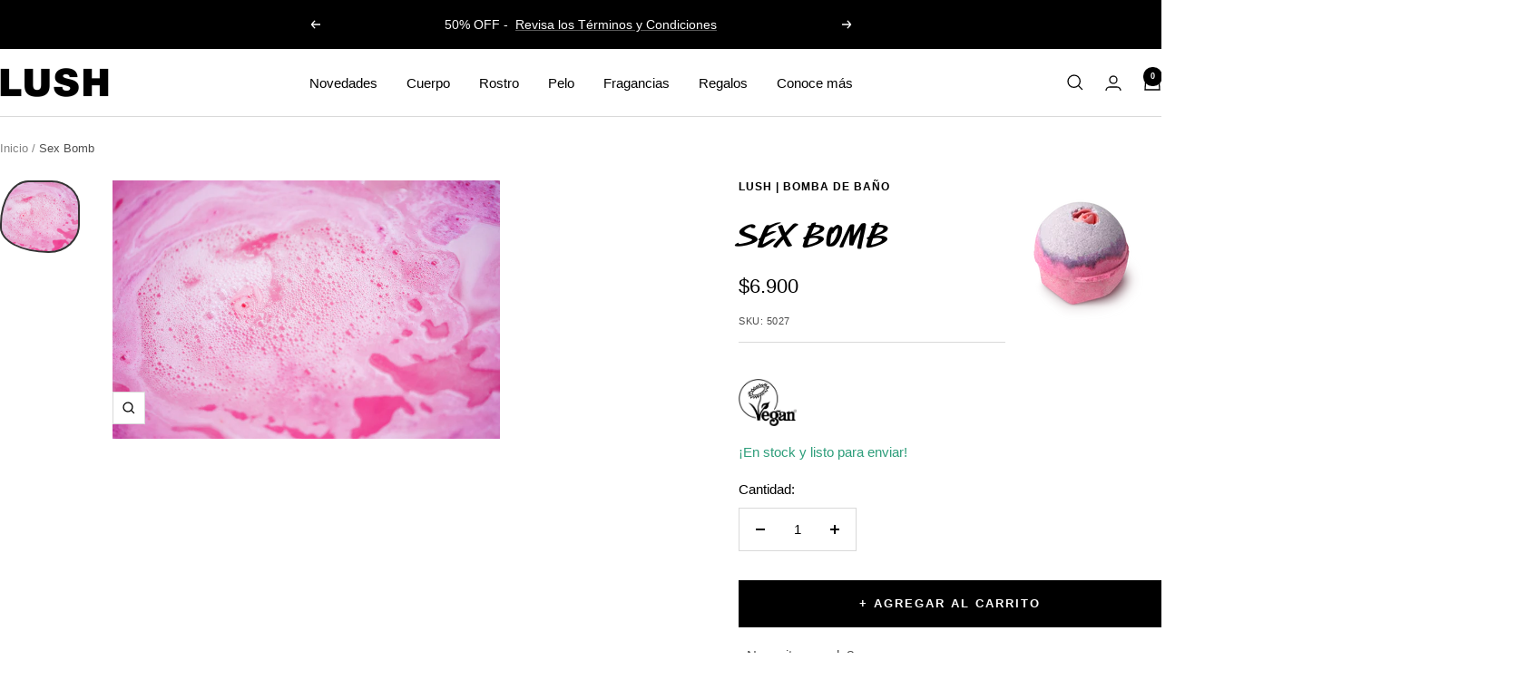

--- FILE ---
content_type: text/html; charset=utf-8
request_url: https://lush.cl/products/sex-bomb-5027
body_size: 31279
content:
<!doctype html><html class="no-js" lang="es" dir="ltr">
  <head>
    <meta name="p:domain_verify" content="42e515d2ebb810561e80b535ab6ead31"/>
    <meta charset="utf-8">
    <meta name="viewport" content="width=device-width, initial-scale=1.0, height=device-height, minimum-scale=1.0, maximum-scale=1.0">
    <meta name="theme-color" content="#ffffff">

    <title>Sex Bomb | Bomba de baño | Lush</title><meta name="description" content="Regálate un momento de tranquilidad y sensualidad gracias a la combinación aromática de jazmín y el ylang ylang de la bomba de baño Sex Bomb."><link rel="canonical" href="https://lush.cl/products/sex-bomb-5027"><link rel="shortcut icon" href="//lush.cl/cdn/shop/files/favicon-lush-v3_96x96.jpg?v=1718038176" type="image/png"><link rel="preconnect" href="https://cdn.shopify.com">
    <link rel="dns-prefetch" href="https://productreviews.shopifycdn.com">
    <link rel="dns-prefetch" href="https://www.google-analytics.com"><link rel="preload" as="style" href="//lush.cl/cdn/shop/t/36/assets/theme.css?v=71602527332777076051767094959">
    <link rel="preload" as="script" href="//lush.cl/cdn/shop/t/36/assets/vendor.js?v=32643890569905814191767094959">
    <link rel="preload" as="script" href="//lush.cl/cdn/shop/t/36/assets/theme.js?v=16426994694667479721767094959"><link rel="preload" as="fetch" href="/products/sex-bomb-5027.js" crossorigin><link rel="preload" as="script" href="//lush.cl/cdn/shop/t/36/assets/flickity.js?v=176646718982628074891767094959"><meta property="og:type" content="product">
  <meta property="og:title" content="Sex Bomb">
  <meta property="product:price:amount" content="6.900">
  <meta property="product:price:currency" content="CLP"><meta property="og:image" content="http://lush.cl/cdn/shop/files/bomba-de-bano-SexBomb-5027-1_6434bf4f-fa6f-4338-8713-329cc67c5d00.png?v=1719261024">
  <meta property="og:image:secure_url" content="https://lush.cl/cdn/shop/files/bomba-de-bano-SexBomb-5027-1_6434bf4f-fa6f-4338-8713-329cc67c5d00.png?v=1719261024">
  <meta property="og:image:width" content="2000">
  <meta property="og:image:height" content="2000"><meta property="og:description" content="Regálate un momento de tranquilidad y sensualidad gracias a la combinación aromática de jazmín y el ylang ylang de la bomba de baño Sex Bomb."><meta property="og:url" content="https://lush.cl/products/sex-bomb-5027">
<meta property="og:site_name" content="Lush"><meta name="twitter:card" content="summary"><meta name="twitter:title" content="Sex Bomb">
  <meta name="twitter:description" content="Cuando ya no puedas más por el cansancio, estrés o preocupaciones… regálate un momento de tranquilidad y sensualidad.
Sex Bomb tiene la combinación aromática de jazmín, ylang ylang y salvia hará que te relajes y te animes rápidamente. 
¿Sabías?
Hace más de 30 años inventamos la bomba de baño. Nuestras efervescentes bellezas convierten la hora del baño en una sesión inmersiva de aromaterapia. ¡Y todo eso sin envases!  
Cómo almacenar
Guarda tu bomba de baño en un lugar fresco y seco hasta que quieras disfrutar de una fantasía floral. 
Modo de uso
Llena la tina y pon dentro tu bomba. Relájate y descubre cómo caldea el ambiente su combinación de jazmín, ylang ylang y salvia.
¿Quieres verlo más claro? No te pierdas este video con el paso a paso. "><meta name="twitter:image" content="https://lush.cl/cdn/shop/files/bomba-de-bano-SexBomb-5027-1_6434bf4f-fa6f-4338-8713-329cc67c5d00_1200x1200_crop_center.png?v=1719261024">
  <meta name="twitter:image:alt" content="">
    
  <script type="application/ld+json">
  {
    "@context": "https://schema.org",
    "@type": "Product",
    "productID": 7582836654150,
    "offers": [{
          "@type": "Offer",
          "name": "Default Title",
          "availability":"https://schema.org/InStock",
          "price": 6900.0,
          "priceCurrency": "CLP",
          "priceValidUntil": "2026-02-10","sku": "5027",
          "url": "/products/sex-bomb-5027?variant=41791413583942"
        }
],"brand": {
      "@type": "Brand",
      "name": "Lush"
    },
    "name": "Sex Bomb",
    "description": "Cuando ya no puedas más por el cansancio, estrés o preocupaciones… regálate un momento de tranquilidad y sensualidad.\nSex Bomb tiene la combinación aromática de jazmín, ylang ylang y salvia hará que te relajes y te animes rápidamente. \n¿Sabías?\nHace más de 30 años inventamos la bomba de baño. Nuestras efervescentes bellezas convierten la hora del baño en una sesión inmersiva de aromaterapia. ¡Y todo eso sin envases!  \nCómo almacenar\nGuarda tu bomba de baño en un lugar fresco y seco hasta que quieras disfrutar de una fantasía floral. \nModo de uso\nLlena la tina y pon dentro tu bomba. Relájate y descubre cómo caldea el ambiente su combinación de jazmín, ylang ylang y salvia.\n¿Quieres verlo más claro? No te pierdas este video con el paso a paso. ",
    "category": "Bomba de baño",
    "url": "/products/sex-bomb-5027",
    "sku": "5027",
    "image": {
      "@type": "ImageObject",
      "url": "https://lush.cl/cdn/shop/files/bomba-de-bano-SexBomb-5027-1_6434bf4f-fa6f-4338-8713-329cc67c5d00.png?v=1719261024&width=1024",
      "image": "https://lush.cl/cdn/shop/files/bomba-de-bano-SexBomb-5027-1_6434bf4f-fa6f-4338-8713-329cc67c5d00.png?v=1719261024&width=1024",
      "name": "",
      "width": "1024",
      "height": "1024"
    }
  }
  </script>



  <script type="application/ld+json">
  {
    "@context": "https://schema.org",
    "@type": "BreadcrumbList",
  "itemListElement": [{
      "@type": "ListItem",
      "position": 1,
      "name": "Inicio",
      "item": "https://lush.cl"
    },{
          "@type": "ListItem",
          "position": 2,
          "name": "Sex Bomb",
          "item": "https://lush.cl/products/sex-bomb-5027"
        }]
  }
  </script>


    <style>
  /* Typography (heading) */
  

/* Typography (body) */
  



:root {--heading-color: 0, 0, 0;
    --text-color: 0, 0, 0;
    --background: 255, 255, 255;
    --secondary-background: 255, 255, 255;
    --border-color: 217, 217, 217;
    --border-color-darker: 153, 153, 153;
    --success-color: 46, 158, 123;
    --success-background: 213, 236, 229;
    --error-color: 222, 42, 42;
    --error-background: 253, 240, 240;
    --primary-button-background: 0, 0, 0;
    --primary-button-text-color: 255, 255, 255;
    --secondary-button-background: 217, 217, 217;
    --secondary-button-text-color: 0, 0, 0;
    --product-star-rating: 246, 164, 41;
    --product-on-sale-accent: 46, 158, 123;
    --product-sold-out-accent: 0, 0, 0;
    --product-custom-label-background: 0, 0, 0;
    --product-custom-label-text-color: 255, 255, 255;
    --product-custom-label-1-background: 0, 0, 0;    
    --product-custom-label-1-text-color: 255, 255, 255;    
    --product-custom-label-2-background: 0, 0, 0;    
    --product-custom-label-2-text-color: 255, 255, 255;    
    --product-custom-label-3-background: 0, 0, 0;    
    --product-custom-label-3-text-color: 255, 255, 255;    
    --product-custom-label-4-background: 0, 0, 0;    
    --product-custom-label-4-text-color: 255, 255, 255;    
    --product-custom-label-5-background: 224, 240, 71;    
    --product-custom-label-5-text-color: 0, 0, 0;
    --product-low-stock-text-color: 0, 0, 0;
    --product-in-stock-text-color: 46, 158, 123;
    --loading-bar-background: 0, 0, 0;

    /* We duplicate some "base" colors as root colors, which is useful to use on drawer elements or popover without. Those should not be overridden to avoid issues */
    --root-heading-color: 0, 0, 0;
    --root-text-color: 0, 0, 0;
    --root-background: 255, 255, 255;
    --root-border-color: 217, 217, 217;
    --root-primary-button-background: 0, 0, 0;
    --root-primary-button-text-color: 255, 255, 255;

    --base-font-size: 15px;
    --heading-font-family: Helvetica, Arial, sans-serif;
    --heading-font-weight: 700;
    --heading-font-style: normal;
    --heading-text-transform: normal;
    --text-font-family: Helvetica, Arial, sans-serif;
    --text-font-weight: 400;
    --text-font-style: normal;
    --text-font-bold-weight: 700;

    /* Typography (font size) */
    --heading-xxsmall-font-size: 10px;
    --heading-xsmall-font-size: 10px;
    --heading-small-font-size: 11px;
    --heading-large-font-size: 32px;
    --heading-h1-font-size: 32px;
    --heading-h2-font-size: 28px;
    --heading-h3-font-size: 26px;
    --heading-h4-font-size: 22px;
    --heading-h5-font-size: 18px;
    --heading-h6-font-size: 16px;

    /* Control the look and feel of the theme by changing radius of various elements */
    --button-border-radius: 0px;
    --block-border-radius: 0px;
    --block-border-radius-reduced: 0px;
    --color-swatch-border-radius: 100%;

    /* Button size */
    --button-height: 48px;
    --button-small-height: 40px;

    /* Form related */
    --form-input-field-height: 48px;
    --form-input-gap: 16px;
    --form-submit-margin: 24px;

    /* Product listing related variables */
    --product-list-block-spacing: 32px;

    /* Video related */
    --play-button-background: 255, 255, 255;
    --play-button-arrow: 0, 0, 0;

    /* RTL support */
    --transform-logical-flip: 1;
    --transform-origin-start: left;
    --transform-origin-end: right;

    /* Other */
    --zoom-cursor-svg-url: url(//lush.cl/cdn/shop/t/36/assets/zoom-cursor.svg?v=156535208064995996311767094959);
    --arrow-right-svg-url: url(//lush.cl/cdn/shop/t/36/assets/arrow-right.svg?v=62141181596304489071767094959);
    --arrow-left-svg-url: url(//lush.cl/cdn/shop/t/36/assets/arrow-left.svg?v=85105939352083440821767094959);

    /* Some useful variables that we can reuse in our CSS. Some explanation are needed for some of them:
       - container-max-width-minus-gutters: represents the container max width without the edge gutters
       - container-outer-width: considering the screen width, represent all the space outside the container
       - container-outer-margin: same as container-outer-width but get set to 0 inside a container
       - container-inner-width: the effective space inside the container (minus gutters)
       - grid-column-width: represents the width of a single column of the grid
       - vertical-breather: this is a variable that defines the global "spacing" between sections, and inside the section
                            to create some "breath" and minimum spacing
     */
    --container-max-width: 1600px;
    --container-gutter: 24px;
    --container-max-width-minus-gutters: calc(var(--container-max-width) - (var(--container-gutter)) * 2);
    --container-outer-width: max(calc((100vw - var(--container-max-width-minus-gutters)) / 2), var(--container-gutter));
    --container-outer-margin: var(--container-outer-width);
    --container-inner-width: calc(100vw - var(--container-outer-width) * 2);

    --grid-column-count: 10;
    --grid-gap: 24px;
    --grid-column-width: calc((100vw - var(--container-outer-width) * 2 - var(--grid-gap) * (var(--grid-column-count) - 1)) / var(--grid-column-count));

    --vertical-breather: 28px;
    --vertical-breather-tight: 28px;

    /* Shopify related variables */
    --payment-terms-background-color: #ffffff;
  }

  @media screen and (min-width: 741px) {
    :root {
      --container-gutter: 40px;
      --grid-column-count: 20;
      --vertical-breather: 40px;
      --vertical-breather-tight: 40px;

      /* Typography (font size) */
      --heading-xsmall-font-size: 11px;
      --heading-small-font-size: 12px;
      --heading-large-font-size: 48px;
      --heading-h1-font-size: 48px;
      --heading-h2-font-size: 36px;
      --heading-h3-font-size: 30px;
      --heading-h4-font-size: 22px;
      --heading-h5-font-size: 18px;
      --heading-h6-font-size: 16px;

      /* Form related */
      --form-input-field-height: 52px;
      --form-submit-margin: 32px;

      /* Button size */
      --button-height: 52px;
      --button-small-height: 44px;
    }
  }

  @media screen and (min-width: 1200px) {
    :root {
      --vertical-breather: 48px;
      --vertical-breather-tight: 48px;
      --product-list-block-spacing: 48px;

      /* Typography */
      --heading-large-font-size: 58px;
      --heading-h1-font-size: 50px;
      --heading-h2-font-size: 44px;
      --heading-h3-font-size: 32px;
      --heading-h4-font-size: 26px;
      --heading-h5-font-size: 22px;
      --heading-h6-font-size: 16px;
    }
  }

  @media screen and (min-width: 1600px) {
    :root {
      --vertical-breather: 48px;
      --vertical-breather-tight: 48px;
    }
  }
</style>
    <script>
  // This allows to expose several variables to the global scope, to be used in scripts
  window.themeVariables = {
    settings: {
      direction: "ltr",
      pageType: "product",
      cartCount: 0,
      moneyFormat: "${{ amount_no_decimals_with_comma_separator }}",
      moneyWithCurrencyFormat: "${{ amount_no_decimals_with_comma_separator }}",
      showVendor: false,
      discountMode: "percentage",
      currencyCodeEnabled: false,
      cartType: "drawer",
      cartCurrency: "CLP",
      mobileZoomFactor: 2.5
    },

    routes: {
      host: "lush.cl",
      rootUrl: "\/",
      rootUrlWithoutSlash: '',
      cartUrl: "\/cart",
      cartAddUrl: "\/cart\/add",
      cartChangeUrl: "\/cart\/change",
      searchUrl: "\/search",
      predictiveSearchUrl: "\/search\/suggest",
      productRecommendationsUrl: "\/recommendations\/products"
    },

    strings: {
      accessibilityDelete: "Borrar",
      accessibilityClose: "Cerrar",
      collectionSoldOut: "Agotado",
      collectionDiscount: "@savings@ OFF",
      productSalePrice: "Precio de venta",
      productRegularPrice: "Precio normal",
      productFormUnavailable: "No disponible",
      productFormSoldOut: "Agotado",
      productFormPreOrder: "Reservar",
      productFormAddToCart: "+ Agregar al carrito",
      searchNoResults: "No se han encontrado resultados.",
      searchNewSearch: "Nueva búsqueda",
      searchProducts: "Productos",
      searchArticles: "Artículos",
      searchPages: "Páginas",
      searchCollections: "Categorías",
      cartViewCart: "Ver carrito",
      cartItemAdded: "¡Producto agregado a tu carrito!",
      cartItemAddedShort: "¡Agregado a tu carrito!",
      cartAddOrderNote: "Agregar una nota de pedido",
      cartEditOrderNote: "Modificar nota de pedido",
      shippingEstimatorNoResults: "Lo sentimos, no realizamos envíos a tu dirección",
      shippingEstimatorOneResult: "Tarifa(s) de envío para tu comuna:",
      shippingEstimatorMultipleResults: "Hay varias tarifas de envío para tu dirección:",
      shippingEstimatorError: "Se ha producido uno o más errores al recuperar las tarifas de envío:"
    },

    libs: {
      flickity: "\/\/lush.cl\/cdn\/shop\/t\/36\/assets\/flickity.js?v=176646718982628074891767094959",
      photoswipe: "\/\/lush.cl\/cdn\/shop\/t\/36\/assets\/photoswipe.js?v=132268647426145925301767094959",
      qrCode: "\/\/lush.cl\/cdn\/shopifycloud\/storefront\/assets\/themes_support\/vendor\/qrcode-3f2b403b.js"
    },

    breakpoints: {
      phone: 'screen and (max-width: 740px)',
      tablet: 'screen and (min-width: 741px) and (max-width: 999px)',
      tabletAndUp: 'screen and (min-width: 741px)',
      pocket: 'screen and (max-width: 999px)',
      lap: 'screen and (min-width: 1000px) and (max-width: 1199px)',
      lapAndUp: 'screen and (min-width: 1000px)',
      desktop: 'screen and (min-width: 1200px)',
      wide: 'screen and (min-width: 1400px)'
    }
  };

  window.addEventListener('pageshow', async () => {
    const cartContent = await (await fetch(`${window.themeVariables.routes.cartUrl}.js`, {cache: 'reload'})).json();
    document.documentElement.dispatchEvent(new CustomEvent('cart:refresh', {detail: {cart: cartContent}}));
  });

  if ('noModule' in HTMLScriptElement.prototype) {
    // Old browsers (like IE) that does not support module will be considered as if not executing JS at all
    document.documentElement.className = document.documentElement.className.replace('no-js', 'js');

    requestAnimationFrame(() => {
      const viewportHeight = (window.visualViewport ? window.visualViewport.height : document.documentElement.clientHeight);
      document.documentElement.style.setProperty('--window-height',viewportHeight + 'px');
    });
  }// We save the product ID in local storage to be eventually used for recently viewed section
    try {
      const items = JSON.parse(localStorage.getItem('theme:recently-viewed-products') || '[]');

      // We check if the current product already exists, and if it does not, we add it at the start
      if (!items.includes(7582836654150)) {
        items.unshift(7582836654150);
      }

      localStorage.setItem('theme:recently-viewed-products', JSON.stringify(items.slice(0, 20)));
    } catch (e) {
      // Safari in private mode does not allow setting item, we silently fail
    }</script>

    <link rel="stylesheet" href="//lush.cl/cdn/shop/t/36/assets/theme.css?v=71602527332777076051767094959">

    <script src="//lush.cl/cdn/shop/t/36/assets/vendor.js?v=32643890569905814191767094959" defer></script>
    <script src="//lush.cl/cdn/shop/t/36/assets/theme.js?v=16426994694667479721767094959" defer></script>
    <script src="//lush.cl/cdn/shop/t/36/assets/custom.js?v=167639537848865775061767094959" defer></script>

    <script>window.performance && window.performance.mark && window.performance.mark('shopify.content_for_header.start');</script><meta id="shopify-digital-wallet" name="shopify-digital-wallet" content="/59604566086/digital_wallets/dialog">
<link rel="alternate" type="application/json+oembed" href="https://lush.cl/products/sex-bomb-5027.oembed">
<script async="async" src="/checkouts/internal/preloads.js?locale=es-CL"></script>
<script id="shopify-features" type="application/json">{"accessToken":"719e9dc23c74992bb950cb123915b1a7","betas":["rich-media-storefront-analytics"],"domain":"lush.cl","predictiveSearch":true,"shopId":59604566086,"locale":"es"}</script>
<script>var Shopify = Shopify || {};
Shopify.shop = "lush-cl.myshopify.com";
Shopify.locale = "es";
Shopify.currency = {"active":"CLP","rate":"1.0"};
Shopify.country = "CL";
Shopify.theme = {"name":"Enero 26","id":144713089094,"schema_name":"Focal","schema_version":"11.1.0","theme_store_id":null,"role":"main"};
Shopify.theme.handle = "null";
Shopify.theme.style = {"id":null,"handle":null};
Shopify.cdnHost = "lush.cl/cdn";
Shopify.routes = Shopify.routes || {};
Shopify.routes.root = "/";</script>
<script type="module">!function(o){(o.Shopify=o.Shopify||{}).modules=!0}(window);</script>
<script>!function(o){function n(){var o=[];function n(){o.push(Array.prototype.slice.apply(arguments))}return n.q=o,n}var t=o.Shopify=o.Shopify||{};t.loadFeatures=n(),t.autoloadFeatures=n()}(window);</script>
<script id="shop-js-analytics" type="application/json">{"pageType":"product"}</script>
<script defer="defer" async type="module" src="//lush.cl/cdn/shopifycloud/shop-js/modules/v2/client.init-shop-cart-sync_BFpxDrjM.es.esm.js"></script>
<script defer="defer" async type="module" src="//lush.cl/cdn/shopifycloud/shop-js/modules/v2/chunk.common_CnP21gUX.esm.js"></script>
<script defer="defer" async type="module" src="//lush.cl/cdn/shopifycloud/shop-js/modules/v2/chunk.modal_D61HrJrg.esm.js"></script>
<script type="module">
  await import("//lush.cl/cdn/shopifycloud/shop-js/modules/v2/client.init-shop-cart-sync_BFpxDrjM.es.esm.js");
await import("//lush.cl/cdn/shopifycloud/shop-js/modules/v2/chunk.common_CnP21gUX.esm.js");
await import("//lush.cl/cdn/shopifycloud/shop-js/modules/v2/chunk.modal_D61HrJrg.esm.js");

  window.Shopify.SignInWithShop?.initShopCartSync?.({"fedCMEnabled":true,"windoidEnabled":true});

</script>
<script>(function() {
  var isLoaded = false;
  function asyncLoad() {
    if (isLoaded) return;
    isLoaded = true;
    var urls = ["https:\/\/loox.io\/widget\/6VrPmIILc9\/loox.1714402658850.js?shop=lush-cl.myshopify.com","https:\/\/shy.elfsight.com\/p\/platform.js?shop=lush-cl.myshopify.com","https:\/\/blog.sfapp.magefan.top\/js\/mfLoadSearchScripts.js?shop=lush-cl.myshopify.com","https:\/\/admin.revenuehunt.com\/embed.js?shop=lush-cl.myshopify.com","\/\/backinstock.useamp.com\/widget\/97659_1767161492.js?category=bis\u0026v=6\u0026shop=lush-cl.myshopify.com"];
    for (var i = 0; i < urls.length; i++) {
      var s = document.createElement('script');
      s.type = 'text/javascript';
      s.async = true;
      s.src = urls[i];
      var x = document.getElementsByTagName('script')[0];
      x.parentNode.insertBefore(s, x);
    }
  };
  if(window.attachEvent) {
    window.attachEvent('onload', asyncLoad);
  } else {
    window.addEventListener('load', asyncLoad, false);
  }
})();</script>
<script id="__st">var __st={"a":59604566086,"offset":-10800,"reqid":"7b11f619-35ae-4a7e-bcee-70998c44d0eb-1769861048","pageurl":"lush.cl\/products\/sex-bomb-5027","u":"4b6501e10e27","p":"product","rtyp":"product","rid":7582836654150};</script>
<script>window.ShopifyPaypalV4VisibilityTracking = true;</script>
<script id="captcha-bootstrap">!function(){'use strict';const t='contact',e='account',n='new_comment',o=[[t,t],['blogs',n],['comments',n],[t,'customer']],c=[[e,'customer_login'],[e,'guest_login'],[e,'recover_customer_password'],[e,'create_customer']],r=t=>t.map((([t,e])=>`form[action*='/${t}']:not([data-nocaptcha='true']) input[name='form_type'][value='${e}']`)).join(','),a=t=>()=>t?[...document.querySelectorAll(t)].map((t=>t.form)):[];function s(){const t=[...o],e=r(t);return a(e)}const i='password',u='form_key',d=['recaptcha-v3-token','g-recaptcha-response','h-captcha-response',i],f=()=>{try{return window.sessionStorage}catch{return}},m='__shopify_v',_=t=>t.elements[u];function p(t,e,n=!1){try{const o=window.sessionStorage,c=JSON.parse(o.getItem(e)),{data:r}=function(t){const{data:e,action:n}=t;return t[m]||n?{data:e,action:n}:{data:t,action:n}}(c);for(const[e,n]of Object.entries(r))t.elements[e]&&(t.elements[e].value=n);n&&o.removeItem(e)}catch(o){console.error('form repopulation failed',{error:o})}}const l='form_type',E='cptcha';function T(t){t.dataset[E]=!0}const w=window,h=w.document,L='Shopify',v='ce_forms',y='captcha';let A=!1;((t,e)=>{const n=(g='f06e6c50-85a8-45c8-87d0-21a2b65856fe',I='https://cdn.shopify.com/shopifycloud/storefront-forms-hcaptcha/ce_storefront_forms_captcha_hcaptcha.v1.5.2.iife.js',D={infoText:'Protegido por hCaptcha',privacyText:'Privacidad',termsText:'Términos'},(t,e,n)=>{const o=w[L][v],c=o.bindForm;if(c)return c(t,g,e,D).then(n);var r;o.q.push([[t,g,e,D],n]),r=I,A||(h.body.append(Object.assign(h.createElement('script'),{id:'captcha-provider',async:!0,src:r})),A=!0)});var g,I,D;w[L]=w[L]||{},w[L][v]=w[L][v]||{},w[L][v].q=[],w[L][y]=w[L][y]||{},w[L][y].protect=function(t,e){n(t,void 0,e),T(t)},Object.freeze(w[L][y]),function(t,e,n,w,h,L){const[v,y,A,g]=function(t,e,n){const i=e?o:[],u=t?c:[],d=[...i,...u],f=r(d),m=r(i),_=r(d.filter((([t,e])=>n.includes(e))));return[a(f),a(m),a(_),s()]}(w,h,L),I=t=>{const e=t.target;return e instanceof HTMLFormElement?e:e&&e.form},D=t=>v().includes(t);t.addEventListener('submit',(t=>{const e=I(t);if(!e)return;const n=D(e)&&!e.dataset.hcaptchaBound&&!e.dataset.recaptchaBound,o=_(e),c=g().includes(e)&&(!o||!o.value);(n||c)&&t.preventDefault(),c&&!n&&(function(t){try{if(!f())return;!function(t){const e=f();if(!e)return;const n=_(t);if(!n)return;const o=n.value;o&&e.removeItem(o)}(t);const e=Array.from(Array(32),(()=>Math.random().toString(36)[2])).join('');!function(t,e){_(t)||t.append(Object.assign(document.createElement('input'),{type:'hidden',name:u})),t.elements[u].value=e}(t,e),function(t,e){const n=f();if(!n)return;const o=[...t.querySelectorAll(`input[type='${i}']`)].map((({name:t})=>t)),c=[...d,...o],r={};for(const[a,s]of new FormData(t).entries())c.includes(a)||(r[a]=s);n.setItem(e,JSON.stringify({[m]:1,action:t.action,data:r}))}(t,e)}catch(e){console.error('failed to persist form',e)}}(e),e.submit())}));const S=(t,e)=>{t&&!t.dataset[E]&&(n(t,e.some((e=>e===t))),T(t))};for(const o of['focusin','change'])t.addEventListener(o,(t=>{const e=I(t);D(e)&&S(e,y())}));const B=e.get('form_key'),M=e.get(l),P=B&&M;t.addEventListener('DOMContentLoaded',(()=>{const t=y();if(P)for(const e of t)e.elements[l].value===M&&p(e,B);[...new Set([...A(),...v().filter((t=>'true'===t.dataset.shopifyCaptcha))])].forEach((e=>S(e,t)))}))}(h,new URLSearchParams(w.location.search),n,t,e,['guest_login'])})(!0,!0)}();</script>
<script integrity="sha256-4kQ18oKyAcykRKYeNunJcIwy7WH5gtpwJnB7kiuLZ1E=" data-source-attribution="shopify.loadfeatures" defer="defer" src="//lush.cl/cdn/shopifycloud/storefront/assets/storefront/load_feature-a0a9edcb.js" crossorigin="anonymous"></script>
<script data-source-attribution="shopify.dynamic_checkout.dynamic.init">var Shopify=Shopify||{};Shopify.PaymentButton=Shopify.PaymentButton||{isStorefrontPortableWallets:!0,init:function(){window.Shopify.PaymentButton.init=function(){};var t=document.createElement("script");t.src="https://lush.cl/cdn/shopifycloud/portable-wallets/latest/portable-wallets.es.js",t.type="module",document.head.appendChild(t)}};
</script>
<script data-source-attribution="shopify.dynamic_checkout.buyer_consent">
  function portableWalletsHideBuyerConsent(e){var t=document.getElementById("shopify-buyer-consent"),n=document.getElementById("shopify-subscription-policy-button");t&&n&&(t.classList.add("hidden"),t.setAttribute("aria-hidden","true"),n.removeEventListener("click",e))}function portableWalletsShowBuyerConsent(e){var t=document.getElementById("shopify-buyer-consent"),n=document.getElementById("shopify-subscription-policy-button");t&&n&&(t.classList.remove("hidden"),t.removeAttribute("aria-hidden"),n.addEventListener("click",e))}window.Shopify?.PaymentButton&&(window.Shopify.PaymentButton.hideBuyerConsent=portableWalletsHideBuyerConsent,window.Shopify.PaymentButton.showBuyerConsent=portableWalletsShowBuyerConsent);
</script>
<script data-source-attribution="shopify.dynamic_checkout.cart.bootstrap">document.addEventListener("DOMContentLoaded",(function(){function t(){return document.querySelector("shopify-accelerated-checkout-cart, shopify-accelerated-checkout")}if(t())Shopify.PaymentButton.init();else{new MutationObserver((function(e,n){t()&&(Shopify.PaymentButton.init(),n.disconnect())})).observe(document.body,{childList:!0,subtree:!0})}}));
</script>

<script>window.performance && window.performance.mark && window.performance.mark('shopify.content_for_header.end');</script>
 
  <script id="mcjs">!function(c,h,i,m,p){m=c.createElement(h),p=c.getElementsByTagName(h)[0],m.async=1,m.src=i,p.parentNode.insertBefore(m,p)}(document,"script","https://chimpstatic.com/mcjs-connected/js/users/5729631aef87ff3dddcf6dc3a/9edebd0d79ad41a9876e4c347.js");</script>
  <meta name="google-site-verification" content="i5JuBB-yFmo8pAjHfzM3XP9K6tgmQHIlDjL9YVeLYx0" />
  <link href="https://monorail-edge.shopifysvc.com" rel="dns-prefetch">
<script>(function(){if ("sendBeacon" in navigator && "performance" in window) {try {var session_token_from_headers = performance.getEntriesByType('navigation')[0].serverTiming.find(x => x.name == '_s').description;} catch {var session_token_from_headers = undefined;}var session_cookie_matches = document.cookie.match(/_shopify_s=([^;]*)/);var session_token_from_cookie = session_cookie_matches && session_cookie_matches.length === 2 ? session_cookie_matches[1] : "";var session_token = session_token_from_headers || session_token_from_cookie || "";function handle_abandonment_event(e) {var entries = performance.getEntries().filter(function(entry) {return /monorail-edge.shopifysvc.com/.test(entry.name);});if (!window.abandonment_tracked && entries.length === 0) {window.abandonment_tracked = true;var currentMs = Date.now();var navigation_start = performance.timing.navigationStart;var payload = {shop_id: 59604566086,url: window.location.href,navigation_start,duration: currentMs - navigation_start,session_token,page_type: "product"};window.navigator.sendBeacon("https://monorail-edge.shopifysvc.com/v1/produce", JSON.stringify({schema_id: "online_store_buyer_site_abandonment/1.1",payload: payload,metadata: {event_created_at_ms: currentMs,event_sent_at_ms: currentMs}}));}}window.addEventListener('pagehide', handle_abandonment_event);}}());</script>
<script id="web-pixels-manager-setup">(function e(e,d,r,n,o){if(void 0===o&&(o={}),!Boolean(null===(a=null===(i=window.Shopify)||void 0===i?void 0:i.analytics)||void 0===a?void 0:a.replayQueue)){var i,a;window.Shopify=window.Shopify||{};var t=window.Shopify;t.analytics=t.analytics||{};var s=t.analytics;s.replayQueue=[],s.publish=function(e,d,r){return s.replayQueue.push([e,d,r]),!0};try{self.performance.mark("wpm:start")}catch(e){}var l=function(){var e={modern:/Edge?\/(1{2}[4-9]|1[2-9]\d|[2-9]\d{2}|\d{4,})\.\d+(\.\d+|)|Firefox\/(1{2}[4-9]|1[2-9]\d|[2-9]\d{2}|\d{4,})\.\d+(\.\d+|)|Chrom(ium|e)\/(9{2}|\d{3,})\.\d+(\.\d+|)|(Maci|X1{2}).+ Version\/(15\.\d+|(1[6-9]|[2-9]\d|\d{3,})\.\d+)([,.]\d+|)( \(\w+\)|)( Mobile\/\w+|) Safari\/|Chrome.+OPR\/(9{2}|\d{3,})\.\d+\.\d+|(CPU[ +]OS|iPhone[ +]OS|CPU[ +]iPhone|CPU IPhone OS|CPU iPad OS)[ +]+(15[._]\d+|(1[6-9]|[2-9]\d|\d{3,})[._]\d+)([._]\d+|)|Android:?[ /-](13[3-9]|1[4-9]\d|[2-9]\d{2}|\d{4,})(\.\d+|)(\.\d+|)|Android.+Firefox\/(13[5-9]|1[4-9]\d|[2-9]\d{2}|\d{4,})\.\d+(\.\d+|)|Android.+Chrom(ium|e)\/(13[3-9]|1[4-9]\d|[2-9]\d{2}|\d{4,})\.\d+(\.\d+|)|SamsungBrowser\/([2-9]\d|\d{3,})\.\d+/,legacy:/Edge?\/(1[6-9]|[2-9]\d|\d{3,})\.\d+(\.\d+|)|Firefox\/(5[4-9]|[6-9]\d|\d{3,})\.\d+(\.\d+|)|Chrom(ium|e)\/(5[1-9]|[6-9]\d|\d{3,})\.\d+(\.\d+|)([\d.]+$|.*Safari\/(?![\d.]+ Edge\/[\d.]+$))|(Maci|X1{2}).+ Version\/(10\.\d+|(1[1-9]|[2-9]\d|\d{3,})\.\d+)([,.]\d+|)( \(\w+\)|)( Mobile\/\w+|) Safari\/|Chrome.+OPR\/(3[89]|[4-9]\d|\d{3,})\.\d+\.\d+|(CPU[ +]OS|iPhone[ +]OS|CPU[ +]iPhone|CPU IPhone OS|CPU iPad OS)[ +]+(10[._]\d+|(1[1-9]|[2-9]\d|\d{3,})[._]\d+)([._]\d+|)|Android:?[ /-](13[3-9]|1[4-9]\d|[2-9]\d{2}|\d{4,})(\.\d+|)(\.\d+|)|Mobile Safari.+OPR\/([89]\d|\d{3,})\.\d+\.\d+|Android.+Firefox\/(13[5-9]|1[4-9]\d|[2-9]\d{2}|\d{4,})\.\d+(\.\d+|)|Android.+Chrom(ium|e)\/(13[3-9]|1[4-9]\d|[2-9]\d{2}|\d{4,})\.\d+(\.\d+|)|Android.+(UC? ?Browser|UCWEB|U3)[ /]?(15\.([5-9]|\d{2,})|(1[6-9]|[2-9]\d|\d{3,})\.\d+)\.\d+|SamsungBrowser\/(5\.\d+|([6-9]|\d{2,})\.\d+)|Android.+MQ{2}Browser\/(14(\.(9|\d{2,})|)|(1[5-9]|[2-9]\d|\d{3,})(\.\d+|))(\.\d+|)|K[Aa][Ii]OS\/(3\.\d+|([4-9]|\d{2,})\.\d+)(\.\d+|)/},d=e.modern,r=e.legacy,n=navigator.userAgent;return n.match(d)?"modern":n.match(r)?"legacy":"unknown"}(),u="modern"===l?"modern":"legacy",c=(null!=n?n:{modern:"",legacy:""})[u],f=function(e){return[e.baseUrl,"/wpm","/b",e.hashVersion,"modern"===e.buildTarget?"m":"l",".js"].join("")}({baseUrl:d,hashVersion:r,buildTarget:u}),m=function(e){var d=e.version,r=e.bundleTarget,n=e.surface,o=e.pageUrl,i=e.monorailEndpoint;return{emit:function(e){var a=e.status,t=e.errorMsg,s=(new Date).getTime(),l=JSON.stringify({metadata:{event_sent_at_ms:s},events:[{schema_id:"web_pixels_manager_load/3.1",payload:{version:d,bundle_target:r,page_url:o,status:a,surface:n,error_msg:t},metadata:{event_created_at_ms:s}}]});if(!i)return console&&console.warn&&console.warn("[Web Pixels Manager] No Monorail endpoint provided, skipping logging."),!1;try{return self.navigator.sendBeacon.bind(self.navigator)(i,l)}catch(e){}var u=new XMLHttpRequest;try{return u.open("POST",i,!0),u.setRequestHeader("Content-Type","text/plain"),u.send(l),!0}catch(e){return console&&console.warn&&console.warn("[Web Pixels Manager] Got an unhandled error while logging to Monorail."),!1}}}}({version:r,bundleTarget:l,surface:e.surface,pageUrl:self.location.href,monorailEndpoint:e.monorailEndpoint});try{o.browserTarget=l,function(e){var d=e.src,r=e.async,n=void 0===r||r,o=e.onload,i=e.onerror,a=e.sri,t=e.scriptDataAttributes,s=void 0===t?{}:t,l=document.createElement("script"),u=document.querySelector("head"),c=document.querySelector("body");if(l.async=n,l.src=d,a&&(l.integrity=a,l.crossOrigin="anonymous"),s)for(var f in s)if(Object.prototype.hasOwnProperty.call(s,f))try{l.dataset[f]=s[f]}catch(e){}if(o&&l.addEventListener("load",o),i&&l.addEventListener("error",i),u)u.appendChild(l);else{if(!c)throw new Error("Did not find a head or body element to append the script");c.appendChild(l)}}({src:f,async:!0,onload:function(){if(!function(){var e,d;return Boolean(null===(d=null===(e=window.Shopify)||void 0===e?void 0:e.analytics)||void 0===d?void 0:d.initialized)}()){var d=window.webPixelsManager.init(e)||void 0;if(d){var r=window.Shopify.analytics;r.replayQueue.forEach((function(e){var r=e[0],n=e[1],o=e[2];d.publishCustomEvent(r,n,o)})),r.replayQueue=[],r.publish=d.publishCustomEvent,r.visitor=d.visitor,r.initialized=!0}}},onerror:function(){return m.emit({status:"failed",errorMsg:"".concat(f," has failed to load")})},sri:function(e){var d=/^sha384-[A-Za-z0-9+/=]+$/;return"string"==typeof e&&d.test(e)}(c)?c:"",scriptDataAttributes:o}),m.emit({status:"loading"})}catch(e){m.emit({status:"failed",errorMsg:(null==e?void 0:e.message)||"Unknown error"})}}})({shopId: 59604566086,storefrontBaseUrl: "https://lush.cl",extensionsBaseUrl: "https://extensions.shopifycdn.com/cdn/shopifycloud/web-pixels-manager",monorailEndpoint: "https://monorail-edge.shopifysvc.com/unstable/produce_batch",surface: "storefront-renderer",enabledBetaFlags: ["2dca8a86"],webPixelsConfigList: [{"id":"530710598","configuration":"{\"tagID\":\"2612549822036\"}","eventPayloadVersion":"v1","runtimeContext":"STRICT","scriptVersion":"18031546ee651571ed29edbe71a3550b","type":"APP","apiClientId":3009811,"privacyPurposes":["ANALYTICS","MARKETING","SALE_OF_DATA"],"dataSharingAdjustments":{"protectedCustomerApprovalScopes":["read_customer_address","read_customer_email","read_customer_name","read_customer_personal_data","read_customer_phone"]}},{"id":"381026374","configuration":"{\"config\":\"{\\\"pixel_id\\\":\\\"G-4D3XLRMKFX\\\",\\\"gtag_events\\\":[{\\\"type\\\":\\\"purchase\\\",\\\"action_label\\\":\\\"G-4D3XLRMKFX\\\"},{\\\"type\\\":\\\"page_view\\\",\\\"action_label\\\":\\\"G-4D3XLRMKFX\\\"},{\\\"type\\\":\\\"view_item\\\",\\\"action_label\\\":\\\"G-4D3XLRMKFX\\\"},{\\\"type\\\":\\\"search\\\",\\\"action_label\\\":\\\"G-4D3XLRMKFX\\\"},{\\\"type\\\":\\\"add_to_cart\\\",\\\"action_label\\\":\\\"G-4D3XLRMKFX\\\"},{\\\"type\\\":\\\"begin_checkout\\\",\\\"action_label\\\":\\\"G-4D3XLRMKFX\\\"},{\\\"type\\\":\\\"add_payment_info\\\",\\\"action_label\\\":\\\"G-4D3XLRMKFX\\\"}],\\\"enable_monitoring_mode\\\":false}\"}","eventPayloadVersion":"v1","runtimeContext":"OPEN","scriptVersion":"b2a88bafab3e21179ed38636efcd8a93","type":"APP","apiClientId":1780363,"privacyPurposes":[],"dataSharingAdjustments":{"protectedCustomerApprovalScopes":["read_customer_address","read_customer_email","read_customer_name","read_customer_personal_data","read_customer_phone"]}},{"id":"shopify-app-pixel","configuration":"{}","eventPayloadVersion":"v1","runtimeContext":"STRICT","scriptVersion":"0450","apiClientId":"shopify-pixel","type":"APP","privacyPurposes":["ANALYTICS","MARKETING"]},{"id":"shopify-custom-pixel","eventPayloadVersion":"v1","runtimeContext":"LAX","scriptVersion":"0450","apiClientId":"shopify-pixel","type":"CUSTOM","privacyPurposes":["ANALYTICS","MARKETING"]}],isMerchantRequest: false,initData: {"shop":{"name":"Lush","paymentSettings":{"currencyCode":"CLP"},"myshopifyDomain":"lush-cl.myshopify.com","countryCode":"CL","storefrontUrl":"https:\/\/lush.cl"},"customer":null,"cart":null,"checkout":null,"productVariants":[{"price":{"amount":6900.0,"currencyCode":"CLP"},"product":{"title":"Sex Bomb","vendor":"Lush","id":"7582836654150","untranslatedTitle":"Sex Bomb","url":"\/products\/sex-bomb-5027","type":"Bomba de baño"},"id":"41791413583942","image":{"src":"\/\/lush.cl\/cdn\/shop\/files\/bomba-de-bano-SexBomb-5027-1_6434bf4f-fa6f-4338-8713-329cc67c5d00.png?v=1719261024"},"sku":"5027","title":"Default Title","untranslatedTitle":"Default Title"}],"purchasingCompany":null},},"https://lush.cl/cdn","1d2a099fw23dfb22ep557258f5m7a2edbae",{"modern":"","legacy":""},{"shopId":"59604566086","storefrontBaseUrl":"https:\/\/lush.cl","extensionBaseUrl":"https:\/\/extensions.shopifycdn.com\/cdn\/shopifycloud\/web-pixels-manager","surface":"storefront-renderer","enabledBetaFlags":"[\"2dca8a86\"]","isMerchantRequest":"false","hashVersion":"1d2a099fw23dfb22ep557258f5m7a2edbae","publish":"custom","events":"[[\"page_viewed\",{}],[\"product_viewed\",{\"productVariant\":{\"price\":{\"amount\":6900.0,\"currencyCode\":\"CLP\"},\"product\":{\"title\":\"Sex Bomb\",\"vendor\":\"Lush\",\"id\":\"7582836654150\",\"untranslatedTitle\":\"Sex Bomb\",\"url\":\"\/products\/sex-bomb-5027\",\"type\":\"Bomba de baño\"},\"id\":\"41791413583942\",\"image\":{\"src\":\"\/\/lush.cl\/cdn\/shop\/files\/bomba-de-bano-SexBomb-5027-1_6434bf4f-fa6f-4338-8713-329cc67c5d00.png?v=1719261024\"},\"sku\":\"5027\",\"title\":\"Default Title\",\"untranslatedTitle\":\"Default Title\"}}]]"});</script><script>
  window.ShopifyAnalytics = window.ShopifyAnalytics || {};
  window.ShopifyAnalytics.meta = window.ShopifyAnalytics.meta || {};
  window.ShopifyAnalytics.meta.currency = 'CLP';
  var meta = {"product":{"id":7582836654150,"gid":"gid:\/\/shopify\/Product\/7582836654150","vendor":"Lush","type":"Bomba de baño","handle":"sex-bomb-5027","variants":[{"id":41791413583942,"price":690000,"name":"Sex Bomb","public_title":null,"sku":"5027"}],"remote":false},"page":{"pageType":"product","resourceType":"product","resourceId":7582836654150,"requestId":"7b11f619-35ae-4a7e-bcee-70998c44d0eb-1769861048"}};
  for (var attr in meta) {
    window.ShopifyAnalytics.meta[attr] = meta[attr];
  }
</script>
<script class="analytics">
  (function () {
    var customDocumentWrite = function(content) {
      var jquery = null;

      if (window.jQuery) {
        jquery = window.jQuery;
      } else if (window.Checkout && window.Checkout.$) {
        jquery = window.Checkout.$;
      }

      if (jquery) {
        jquery('body').append(content);
      }
    };

    var hasLoggedConversion = function(token) {
      if (token) {
        return document.cookie.indexOf('loggedConversion=' + token) !== -1;
      }
      return false;
    }

    var setCookieIfConversion = function(token) {
      if (token) {
        var twoMonthsFromNow = new Date(Date.now());
        twoMonthsFromNow.setMonth(twoMonthsFromNow.getMonth() + 2);

        document.cookie = 'loggedConversion=' + token + '; expires=' + twoMonthsFromNow;
      }
    }

    var trekkie = window.ShopifyAnalytics.lib = window.trekkie = window.trekkie || [];
    if (trekkie.integrations) {
      return;
    }
    trekkie.methods = [
      'identify',
      'page',
      'ready',
      'track',
      'trackForm',
      'trackLink'
    ];
    trekkie.factory = function(method) {
      return function() {
        var args = Array.prototype.slice.call(arguments);
        args.unshift(method);
        trekkie.push(args);
        return trekkie;
      };
    };
    for (var i = 0; i < trekkie.methods.length; i++) {
      var key = trekkie.methods[i];
      trekkie[key] = trekkie.factory(key);
    }
    trekkie.load = function(config) {
      trekkie.config = config || {};
      trekkie.config.initialDocumentCookie = document.cookie;
      var first = document.getElementsByTagName('script')[0];
      var script = document.createElement('script');
      script.type = 'text/javascript';
      script.onerror = function(e) {
        var scriptFallback = document.createElement('script');
        scriptFallback.type = 'text/javascript';
        scriptFallback.onerror = function(error) {
                var Monorail = {
      produce: function produce(monorailDomain, schemaId, payload) {
        var currentMs = new Date().getTime();
        var event = {
          schema_id: schemaId,
          payload: payload,
          metadata: {
            event_created_at_ms: currentMs,
            event_sent_at_ms: currentMs
          }
        };
        return Monorail.sendRequest("https://" + monorailDomain + "/v1/produce", JSON.stringify(event));
      },
      sendRequest: function sendRequest(endpointUrl, payload) {
        // Try the sendBeacon API
        if (window && window.navigator && typeof window.navigator.sendBeacon === 'function' && typeof window.Blob === 'function' && !Monorail.isIos12()) {
          var blobData = new window.Blob([payload], {
            type: 'text/plain'
          });

          if (window.navigator.sendBeacon(endpointUrl, blobData)) {
            return true;
          } // sendBeacon was not successful

        } // XHR beacon

        var xhr = new XMLHttpRequest();

        try {
          xhr.open('POST', endpointUrl);
          xhr.setRequestHeader('Content-Type', 'text/plain');
          xhr.send(payload);
        } catch (e) {
          console.log(e);
        }

        return false;
      },
      isIos12: function isIos12() {
        return window.navigator.userAgent.lastIndexOf('iPhone; CPU iPhone OS 12_') !== -1 || window.navigator.userAgent.lastIndexOf('iPad; CPU OS 12_') !== -1;
      }
    };
    Monorail.produce('monorail-edge.shopifysvc.com',
      'trekkie_storefront_load_errors/1.1',
      {shop_id: 59604566086,
      theme_id: 144713089094,
      app_name: "storefront",
      context_url: window.location.href,
      source_url: "//lush.cl/cdn/s/trekkie.storefront.c59ea00e0474b293ae6629561379568a2d7c4bba.min.js"});

        };
        scriptFallback.async = true;
        scriptFallback.src = '//lush.cl/cdn/s/trekkie.storefront.c59ea00e0474b293ae6629561379568a2d7c4bba.min.js';
        first.parentNode.insertBefore(scriptFallback, first);
      };
      script.async = true;
      script.src = '//lush.cl/cdn/s/trekkie.storefront.c59ea00e0474b293ae6629561379568a2d7c4bba.min.js';
      first.parentNode.insertBefore(script, first);
    };
    trekkie.load(
      {"Trekkie":{"appName":"storefront","development":false,"defaultAttributes":{"shopId":59604566086,"isMerchantRequest":null,"themeId":144713089094,"themeCityHash":"13943843907113182043","contentLanguage":"es","currency":"CLP","eventMetadataId":"5f103d30-6166-4dda-853e-b4b3cfad31d2"},"isServerSideCookieWritingEnabled":true,"monorailRegion":"shop_domain","enabledBetaFlags":["65f19447","b5387b81"]},"Session Attribution":{},"S2S":{"facebookCapiEnabled":false,"source":"trekkie-storefront-renderer","apiClientId":580111}}
    );

    var loaded = false;
    trekkie.ready(function() {
      if (loaded) return;
      loaded = true;

      window.ShopifyAnalytics.lib = window.trekkie;

      var originalDocumentWrite = document.write;
      document.write = customDocumentWrite;
      try { window.ShopifyAnalytics.merchantGoogleAnalytics.call(this); } catch(error) {};
      document.write = originalDocumentWrite;

      window.ShopifyAnalytics.lib.page(null,{"pageType":"product","resourceType":"product","resourceId":7582836654150,"requestId":"7b11f619-35ae-4a7e-bcee-70998c44d0eb-1769861048","shopifyEmitted":true});

      var match = window.location.pathname.match(/checkouts\/(.+)\/(thank_you|post_purchase)/)
      var token = match? match[1]: undefined;
      if (!hasLoggedConversion(token)) {
        setCookieIfConversion(token);
        window.ShopifyAnalytics.lib.track("Viewed Product",{"currency":"CLP","variantId":41791413583942,"productId":7582836654150,"productGid":"gid:\/\/shopify\/Product\/7582836654150","name":"Sex Bomb","price":"6900","sku":"5027","brand":"Lush","variant":null,"category":"Bomba de baño","nonInteraction":true,"remote":false},undefined,undefined,{"shopifyEmitted":true});
      window.ShopifyAnalytics.lib.track("monorail:\/\/trekkie_storefront_viewed_product\/1.1",{"currency":"CLP","variantId":41791413583942,"productId":7582836654150,"productGid":"gid:\/\/shopify\/Product\/7582836654150","name":"Sex Bomb","price":"6900","sku":"5027","brand":"Lush","variant":null,"category":"Bomba de baño","nonInteraction":true,"remote":false,"referer":"https:\/\/lush.cl\/products\/sex-bomb-5027"});
      }
    });


        var eventsListenerScript = document.createElement('script');
        eventsListenerScript.async = true;
        eventsListenerScript.src = "//lush.cl/cdn/shopifycloud/storefront/assets/shop_events_listener-3da45d37.js";
        document.getElementsByTagName('head')[0].appendChild(eventsListenerScript);

})();</script>
<script
  defer
  src="https://lush.cl/cdn/shopifycloud/perf-kit/shopify-perf-kit-3.1.0.min.js"
  data-application="storefront-renderer"
  data-shop-id="59604566086"
  data-render-region="gcp-us-central1"
  data-page-type="product"
  data-theme-instance-id="144713089094"
  data-theme-name="Focal"
  data-theme-version="11.1.0"
  data-monorail-region="shop_domain"
  data-resource-timing-sampling-rate="10"
  data-shs="true"
  data-shs-beacon="true"
  data-shs-export-with-fetch="true"
  data-shs-logs-sample-rate="1"
  data-shs-beacon-endpoint="https://lush.cl/api/collect"
></script>
</head><body class="no-focus-outline " data-instant-allow-query-string><svg class="visually-hidden">
      <linearGradient id="rating-star-gradient-half">
        <stop offset="50%" stop-color="rgb(var(--product-star-rating))" />
        <stop offset="50%" stop-color="rgb(var(--product-star-rating))" stop-opacity="0.4" />
      </linearGradient>
    </svg>

    <a href="#main" class="visually-hidden skip-to-content">Saltar al contenido</a>
    <loading-bar class="loading-bar"></loading-bar><!-- BEGIN sections: header-group -->
<div id="shopify-section-sections--19233868742726__announcement-bar" class="shopify-section shopify-section-group-header-group shopify-section--announcement-bar"><style>
  :root {
    --enable-sticky-announcement-bar: 0;
  }

  #shopify-section-sections--19233868742726__announcement-bar {
    --heading-color: 255, 255, 255;
    --text-color: 255, 255, 255;
    --primary-button-background: 0, 0, 0;
    --primary-button-text-color: 255, 255, 255;
    --section-background: 0, 0, 0;position: relative;}

  @media screen and (min-width: 741px) {
    :root {
      --enable-sticky-announcement-bar: 0;
    }

    #shopify-section-sections--19233868742726__announcement-bar {position: relative;
        z-index: unset;}
  }
</style><section>
    <announcement-bar auto-play cycle-speed="5" class="announcement-bar announcement-bar--multiple"><button data-action="prev" class="tap-area tap-area--large">
          <span class="visually-hidden">Anterior</span>
          <svg fill="none" focusable="false" width="12" height="10" class="icon icon--nav-arrow-left-small  icon--direction-aware " viewBox="0 0 12 10">
        <path d="M12 5L2.25 5M2.25 5L6.15 9.16M2.25 5L6.15 0.840001" stroke="currentColor" stroke-width="1.3"></path>
      </svg>
        </button><div class="announcement-bar__list"><announcement-bar-item  has-content class="announcement-bar__item" ><div class="announcement-bar__message text--small"><p>50% OFF - <button class="link" data-action="open-content">Revisa los Términos y Condiciones</button></p></div><div hidden class="announcement-bar__content ">
                <div class="announcement-bar__content-overlay"></div>

                <div class="announcement-bar__content-overflow">
                  <div class="announcement-bar__content-inner">
                    <button type="button" class="announcement-bar__close-button tap-area" data-action="close-content">
                      <span class="visually-hidden">Cerrar</span><svg focusable="false" width="14" height="14" class="icon icon--close   " viewBox="0 0 14 14">
        <path d="M13 13L1 1M13 1L1 13" stroke="currentColor" stroke-width="1.3" fill="none"></path>
      </svg></button><div class="announcement-bar__content-text-wrapper">
                        <div class="announcement-bar__content-text text-container"><p></p><p><br/></p><div class="button-wrapper">
                              <a href="/pages/terminos-y-condiciones-50-off" class="button button--primary">Revisa nuestras políticas</a>
                            </div></div>
                      </div></div>
                </div>
              </div></announcement-bar-item><announcement-bar-item hidden has-content class="announcement-bar__item" ><div class="announcement-bar__message text--small"><p> <button class="link" data-action="open-content">Conoce los tiempos de envío aquí</button></p></div><div hidden class="announcement-bar__content ">
                <div class="announcement-bar__content-overlay"></div>

                <div class="announcement-bar__content-overflow">
                  <div class="announcement-bar__content-inner">
                    <button type="button" class="announcement-bar__close-button tap-area" data-action="close-content">
                      <span class="visually-hidden">Cerrar</span><svg focusable="false" width="14" height="14" class="icon icon--close   " viewBox="0 0 14 14">
        <path d="M13 13L1 1M13 1L1 13" stroke="currentColor" stroke-width="1.3" fill="none"></path>
      </svg></button><div class="announcement-bar__content-text-wrapper">
                        <div class="announcement-bar__content-text text-container"><h3 class="heading h5">Tiempos de despacho</h3><p><strong>Santiago </strong>(hasta 6 kg): Hasta 3 días hábiles.*<strong><br/>Regiones</strong> (hasta 6 kg): Hasta 5 días hábiles.*</p><p>*Una vez confirmada la compra, y recibido el mail de confirmación de envío, rigen los días de despacho. Para mayor información revisa nuestras políticas de envío.</p><div class="button-wrapper">
                              <a href="/collections/todos-los-productos" class="button button--primary">Comenzar a comprar</a>
                            </div></div>
                      </div></div>
                </div>
              </div></announcement-bar-item></div><button data-action="next" class="tap-area tap-area--large">
          <span class="visually-hidden">Siguiente</span>
          <svg fill="none" focusable="false" width="12" height="10" class="icon icon--nav-arrow-right-small  icon--direction-aware " viewBox="0 0 12 10">
        <path d="M-3.63679e-07 5L9.75 5M9.75 5L5.85 9.16M9.75 5L5.85 0.840001" stroke="currentColor" stroke-width="1.3"></path>
      </svg>
        </button></announcement-bar>
  </section>

  <script>
    document.documentElement.style.setProperty('--announcement-bar-height', document.getElementById('shopify-section-sections--19233868742726__announcement-bar').clientHeight + 'px');
  </script></div><div id="shopify-section-sections--19233868742726__header" class="shopify-section shopify-section-group-header-group shopify-section--header"><style>
  :root {
    --enable-sticky-header: 1;
    --enable-transparent-header: 0;
    --loading-bar-background: 0, 0, 0; /* Prevent the loading bar to be invisible */
  }

  #shopify-section-sections--19233868742726__header {--header-background: 255, 255, 255;
    --header-text-color: 0, 0, 0;
    --header-border-color: 217, 217, 217;
    --reduce-header-padding: 1;position: -webkit-sticky;
      position: sticky;
      top: 0;z-index: 4;
  }.shopify-section--announcement-bar ~ #shopify-section-sections--19233868742726__header {
      top: calc(var(--enable-sticky-announcement-bar, 0) * var(--announcement-bar-height, 0px));
    }#shopify-section-sections--19233868742726__header .header__logo-image {
    max-width: 100px;
  }

  @media screen and (min-width: 741px) {
    #shopify-section-sections--19233868742726__header .header__logo-image {
      max-width: 120px;
    }
  }

  @media screen and (min-width: 1200px) {/* For this navigation we have to move the logo and make sure the navigation takes the whole width */
      .header__logo {
        order: -1;
        flex: 1 1 0;
      }

      .header__inline-navigation {
        flex: 1 1 auto;
        justify-content: center;
        max-width: max-content;
        margin-inline: 48px;
      }}</style>

<store-header sticky  class="header header--bordered " role="banner"><div class="container">
    <div class="header__wrapper">
      <!-- LEFT PART -->
      <nav class="header__inline-navigation" role="navigation"><desktop-navigation>
  <ul class="header__linklist list--unstyled hidden-pocket hidden-lap" role="list"><li class="header__linklist-item has-dropdown" data-item-title="Novedades">
        <a class="header__linklist-link link--animated" href="/collections/novedades" aria-controls="desktop-menu-1" aria-expanded="false">Novedades</a><div hidden id="desktop-menu-1" class="mega-menu" >
              <div class="container">
                <div class="mega-menu__inner"><div class="mega-menu__columns-wrapper"><div class="mega-menu__column"><span class="mega-menu__title heading heading--small">Lo más fresco</span><ul class="linklist list--unstyled" role="list"><li class="linklist__item">
                                  <a href="/collections/super-milk" class="link--faded">Super Milk </a>
                                </li><li class="linklist__item">
                                  <a href="/collections/scooby-doo-x-lush" class="link--faded">Scooby Doo x Lush</a>
                                </li><li class="linklist__item">
                                  <a href="/collections/retro-wall" class="link--faded">Archivo</a>
                                </li><li class="linklist__item">
                                  <a href="/collections/wicked" class="link--faded">Wicked 2</a>
                                </li><li class="linklist__item">
                                  <a href="/collections/50-off" class="link--faded">50% OFF</a>
                                </li><li class="linklist__item">
                                  <a href="/collections/colaboraciones" class="link--faded">Colaboraciones</a>
                                </li><li class="linklist__item">
                                  <a href="/collections/novedades-edicion-limitada" class="link--faded">Edición Limitada</a>
                                </li><li class="linklist__item">
                                  <a href="/collections/novedades-1" class="link--faded">Moda y Accesorios</a>
                                </li><li class="linklist__item">
                                  <a href="/collections/novedades-ultima-oportunidad" class="link--faded">Última oportunidad </a>
                                </li><li class="linklist__item">
                                  <a href="/collections/novedades-exclusivos-online" class="link--faded">Exclusivos Online</a>
                                </li></ul></div><div class="mega-menu__column"><span class="mega-menu__title heading heading--small">Favoritos</span><ul class="linklist list--unstyled" role="list"><li class="linklist__item">
                                  <a href="/collections/novedades-best-sellers" class="link--faded">Best Sellers</a>
                                </li><li class="linklist__item">
                                  <a href="/collections/cuerpo-ducha-jabones" class="link--faded">Jabones</a>
                                </li><li class="linklist__item">
                                  <a href="/collections/cuerpo-tina-1" class="link--faded">Bombas de Baño</a>
                                </li><li class="linklist__item">
                                  <a href="/collections/cuerpo-tina-burbujas-de-bano" class="link--faded">Burbujas de Baño</a>
                                </li><li class="linklist__item">
                                  <a href="/collections/favoritos-desnudos" class="link--faded">Desnudos!</a>
                                </li><li class="linklist__item">
                                  <a href="/collections/fragancias-gourmand" class="link--faded">Fragancias Gourmand</a>
                                </li></ul></div></div><div class="mega-menu__images-wrapper "><a href="/collections/the-lush-version" class="mega-menu__image-push image-zoom"><div class="mega-menu__image-wrapper"><img src="//lush.cl/cdn/shop/files/the_lush_version_group_shot_phase_1_portrait_2024_e806a0e0-22c3-42d7-a357-0d34f815c318.jpg?v=1751034825&amp;width=1920" alt="" srcset="//lush.cl/cdn/shop/files/the_lush_version_group_shot_phase_1_portrait_2024_e806a0e0-22c3-42d7-a357-0d34f815c318.jpg?v=1751034825&amp;width=352 352w, //lush.cl/cdn/shop/files/the_lush_version_group_shot_phase_1_portrait_2024_e806a0e0-22c3-42d7-a357-0d34f815c318.jpg?v=1751034825&amp;width=832 832w, //lush.cl/cdn/shop/files/the_lush_version_group_shot_phase_1_portrait_2024_e806a0e0-22c3-42d7-a357-0d34f815c318.jpg?v=1751034825&amp;width=1200 1200w, //lush.cl/cdn/shop/files/the_lush_version_group_shot_phase_1_portrait_2024_e806a0e0-22c3-42d7-a357-0d34f815c318.jpg?v=1751034825&amp;width=1920 1920w" width="1920" height="1920" loading="lazy" sizes="240,480,720" class="mega-menu__image">
                  </div><p class="mega-menu__heading heading heading--small">The Lush Version</p><span class="mega-menu__text">Ver Colección</span></a><a href="/collections/novedades-best-sellers" class="mega-menu__image-push image-zoom"><div class="mega-menu__image-wrapper"><img src="//lush.cl/cdn/shop/files/Lush-Times-Spring-2024-Super-Milk_01.jpg?v=1750964481&amp;width=4380" alt="" srcset="//lush.cl/cdn/shop/files/Lush-Times-Spring-2024-Super-Milk_01.jpg?v=1750964481&amp;width=352 352w, //lush.cl/cdn/shop/files/Lush-Times-Spring-2024-Super-Milk_01.jpg?v=1750964481&amp;width=832 832w, //lush.cl/cdn/shop/files/Lush-Times-Spring-2024-Super-Milk_01.jpg?v=1750964481&amp;width=1200 1200w, //lush.cl/cdn/shop/files/Lush-Times-Spring-2024-Super-Milk_01.jpg?v=1750964481&amp;width=1920 1920w, //lush.cl/cdn/shop/files/Lush-Times-Spring-2024-Super-Milk_01.jpg?v=1750964481&amp;width=4380 4380w" width="4380" height="4380" loading="lazy" sizes="240,480,720" class="mega-menu__image">
                  </div><p class="mega-menu__heading heading heading--small">Best Sellers</p><span class="mega-menu__text">Ver Colección</span></a></div></div>
              </div>
            </div></li><li class="header__linklist-item has-dropdown" data-item-title="Cuerpo">
        <a class="header__linklist-link link--animated" href="/collections/cuerpo" aria-controls="desktop-menu-2" aria-expanded="false">Cuerpo</a><div hidden id="desktop-menu-2" class="mega-menu" >
              <div class="container">
                <div class="mega-menu__inner"><div class="mega-menu__columns-wrapper"><div class="mega-menu__column"><span class="mega-menu__title heading heading--small">Tina</span><ul class="linklist list--unstyled" role="list"><li class="linklist__item">
                                  <a href="/collections/cuerpo-tina-1" class="link--faded">Bombas de baño</a>
                                </li><li class="linklist__item">
                                  <a href="/collections/cuerpo-tina-burbujas-de-bano" class="link--faded">Burbujas de baño</a>
                                </li><li class="linklist__item">
                                  <a href="/collections/bombas-aniversario" class="link--faded">Bombas Aniversario</a>
                                </li><li class="linklist__item">
                                  <a href="/collections/mini-burbujas" class="link--faded">Mini Burbujas</a>
                                </li><li class="linklist__item">
                                  <a href="/collections/cuerpo-tina-fun" class="link--faded">Fun </a>
                                </li></ul></div><div class="mega-menu__column"><span class="mega-menu__title heading heading--small">Ducha </span><ul class="linklist list--unstyled" role="list"><li class="linklist__item">
                                  <a href="/collections/cuerpo-ducha-1" class="link--faded">Geles de ducha</a>
                                </li><li class="linklist__item">
                                  <a href="/collections/cuerpo-ducha-gelatinas-de-ducha" class="link--faded">Gelatinas de ducha</a>
                                </li><li class="linklist__item">
                                  <a href="/collections/cuerpo-ducha-jabones" class="link--faded">Jabones</a>
                                </li><li class="linklist__item">
                                  <a href="/collections/cuerpo-ducha-exfoliantes-y-mantecas" class="link--faded">Exfoliantes y mantecas </a>
                                </li><li class="linklist__item">
                                  <a href="/collections/cuerpo-ducha-shower-bombs" class="link--faded">Shower bombs </a>
                                </li><li class="linklist__item">
                                  <a href="/collections/cuerpo-ducha-acondicionadores-y-aceites" class="link--faded">Acondicionadores y aceites </a>
                                </li><li class="linklist__item">
                                  <a href="/collections/cuerpo-ducha-fun" class="link--faded">Fun </a>
                                </li></ul></div><div class="mega-menu__column"><span class="mega-menu__title heading heading--small">Cuerpo</span><ul class="linklist list--unstyled" role="list"><li class="linklist__item">
                                  <a href="/collections/cuerpo-masajes" class="link--faded">Masajes</a>
                                </li><li class="linklist__item">
                                  <a href="/collections/cuerpo-manos" class="link--faded">Manos</a>
                                </li><li class="linklist__item">
                                  <a href="/collections/cuerpo-pies" class="link--faded">Pies </a>
                                </li><li class="linklist__item">
                                  <a href="/collections/cuerpo-desodorante-y-talcos" class="link--faded">Desodorante y talcos </a>
                                </li><li class="linklist__item">
                                  <a href="/collections/cuerpo-hidratantes" class="link--faded">Hidratantes </a>
                                </li><li class="linklist__item">
                                  <a href="/collections/the-lush-version" class="link--faded">The Lush Version</a>
                                </li><li class="linklist__item">
                                  <a href="/collections/body-butter" class="link--faded">Body Butters </a>
                                </li></ul></div></div><div class="mega-menu__images-wrapper "><a href="/collections/cuerpo-ducha-exfoliantes-y-mantecas" class="mega-menu__image-push image-zoom"><div class="mega-menu__image-wrapper"><img src="//lush.cl/cdn/shop/files/EXFOLIA_TU_CUERPO.png?v=1750964638&amp;width=700" alt="" srcset="//lush.cl/cdn/shop/files/EXFOLIA_TU_CUERPO.png?v=1750964638&amp;width=352 352w, //lush.cl/cdn/shop/files/EXFOLIA_TU_CUERPO.png?v=1750964638&amp;width=700 700w" width="700" height="700" loading="lazy" sizes="240,480,720" class="mega-menu__image">
                  </div><p class="mega-menu__heading heading heading--small">¡Exfolia tu cuerpo!</p><span class="mega-menu__text">Ver Colección</span></a><a href="/collections/cuerpo-ducha-1" class="mega-menu__image-push image-zoom"><div class="mega-menu__image-wrapper"><img src="//lush.cl/cdn/shop/files/Sunrisegeldeducha02.png?v=1750964749&amp;width=700" alt="" srcset="//lush.cl/cdn/shop/files/Sunrisegeldeducha02.png?v=1750964749&amp;width=352 352w, //lush.cl/cdn/shop/files/Sunrisegeldeducha02.png?v=1750964749&amp;width=700 700w" width="700" height="700" loading="lazy" sizes="240,480,720" class="mega-menu__image">
                  </div><p class="mega-menu__heading heading heading--small">Geles de Ducha</p><span class="mega-menu__text">Ver Colección</span></a></div></div>
              </div>
            </div></li><li class="header__linklist-item has-dropdown" data-item-title="Rostro ">
        <a class="header__linklist-link link--animated" href="/collections/rostro" aria-controls="desktop-menu-3" aria-expanded="false">Rostro </a><div hidden id="desktop-menu-3" class="mega-menu" >
              <div class="container">
                <div class="mega-menu__inner"><div class="mega-menu__images-wrapper "><a href="/collections/rostro-hidratantes" class="mega-menu__image-push image-zoom"><div class="mega-menu__image-wrapper"><img src="//lush.cl/cdn/shop/files/SERUMS_SOLIDOS_opcion_2.png?v=1750964991&amp;width=700" alt="" srcset="//lush.cl/cdn/shop/files/SERUMS_SOLIDOS_opcion_2.png?v=1750964991&amp;width=352 352w, //lush.cl/cdn/shop/files/SERUMS_SOLIDOS_opcion_2.png?v=1750964991&amp;width=700 700w" width="700" height="700" loading="lazy" sizes="240,480,720" class="mega-menu__image">
                  </div><p class="mega-menu__heading heading heading--small">Hidratantes y Serums Faciales</p><span class="mega-menu__text">Ver Colección</span></a><a href="/collections/rostro-mascarillas" class="mega-menu__image-push image-zoom"><div class="mega-menu__image-wrapper"><img src="//lush.cl/cdn/shop/files/MASCARILLAS_opcion_2.jpg?v=1750965159&amp;width=1125" alt="" srcset="//lush.cl/cdn/shop/files/MASCARILLAS_opcion_2.jpg?v=1750965159&amp;width=352 352w, //lush.cl/cdn/shop/files/MASCARILLAS_opcion_2.jpg?v=1750965159&amp;width=832 832w, //lush.cl/cdn/shop/files/MASCARILLAS_opcion_2.jpg?v=1750965159&amp;width=1125 1125w" width="1125" height="1125" loading="lazy" sizes="240,480,720" class="mega-menu__image">
                  </div><p class="mega-menu__heading heading heading--small">Mascarillas</p><span class="mega-menu__text">Ver Colección</span></a></div><div class="mega-menu__columns-wrapper"><div class="mega-menu__column"><span class="mega-menu__title heading heading--small">Rutina facial</span><ul class="linklist list--unstyled" role="list"><li class="linklist__item">
                                  <a href="/collections/rostro-limpiadores" class="link--faded">Limpiadores </a>
                                </li><li class="linklist__item">
                                  <a href="/collections/rostro-mascarillas" class="link--faded">Mascarillas </a>
                                </li><li class="linklist__item">
                                  <a href="/collections/rostro-tonicos" class="link--faded">Tónicos </a>
                                </li><li class="linklist__item">
                                  <a href="/collections/rostro-hidratantes" class="link--faded">Hidratantes </a>
                                </li><li class="linklist__item">
                                  <a href="/collections/rostro-afeitado-y-barba" class="link--faded">Afeitado y Barba </a>
                                </li><li class="linklist__item">
                                  <a href="/collections/the-lush-version" class="link--faded">The Lush Version</a>
                                </li></ul></div><div class="mega-menu__column"><span class="mega-menu__title heading heading--small">Esenciales</span><ul class="linklist list--unstyled" role="list"><li class="linklist__item">
                                  <a href="/collections/rostro-maquillaje" class="link--faded">Maquillaje </a>
                                </li><li class="linklist__item">
                                  <a href="/collections/rostro-higiene-bucal" class="link--faded">Higiene Bucal </a>
                                </li><li class="linklist__item">
                                  <a href="/collections/rostro-labios" class="link--faded">Labios </a>
                                </li><li class="linklist__item">
                                  <a href="/collections/rostro-accesorios" class="link--faded">Accesorios</a>
                                </li></ul></div></div></div>
              </div>
            </div></li><li class="header__linklist-item has-dropdown" data-item-title="Pelo">
        <a class="header__linklist-link link--animated" href="/collections/pelo-tipo-de-producto" aria-controls="desktop-menu-4" aria-expanded="false">Pelo</a><div hidden id="desktop-menu-4" class="mega-menu" >
              <div class="container">
                <div class="mega-menu__inner"><div class="mega-menu__columns-wrapper"><div class="mega-menu__column"><span class="mega-menu__title heading heading--small">Tipo de Producto</span><ul class="linklist list--unstyled" role="list"><li class="linklist__item">
                                  <a href="/collections/pelo-tipo-de-producto-shampoo" class="link--faded">Shampoo</a>
                                </li><li class="linklist__item">
                                  <a href="/collections/pelo-tipo-de-producto-shampoo-solido" class="link--faded">Shampoo sólido</a>
                                </li><li class="linklist__item">
                                  <a href="/collections/pelo-tipo-de-producto-acondicionador" class="link--faded">Acondicionador</a>
                                </li><li class="linklist__item">
                                  <a href="/collections/pelo-tipo-de-producto-tratamientos" class="link--faded">Tratamientos</a>
                                </li><li class="linklist__item">
                                  <a href="/collections/pelo-tipo-de-producto-henna" class="link--faded">Henna</a>
                                </li><li class="linklist__item">
                                  <a href="/collections/pelo-tipo-de-producto-peinado" class="link--faded">Peinado</a>
                                </li><li class="linklist__item">
                                  <a href="/collections/pelo-accesorios" class="link--faded">Accesorios</a>
                                </li><li class="linklist__item">
                                  <a href="/collections/regalos-pelo" class="link--faded">Regalos Pelo</a>
                                </li></ul></div><div class="mega-menu__column"><span class="mega-menu__title heading heading--small">Beneficio buscado</span><ul class="linklist list--unstyled" role="list"><li class="linklist__item">
                                  <a href="/collections/pelo-necesidad-limpieza-profunda" class="link--faded">Limpieza profunda</a>
                                </li><li class="linklist__item">
                                  <a href="/collections/necesidad-pelo-rizado" class="link--faded">Curvas y rizos</a>
                                </li><li class="linklist__item">
                                  <a href="/collections/necesidad-coloracion" class="link--faded">Coloración</a>
                                </li><li class="linklist__item">
                                  <a href="/collections/necesidad-antifrizz" class="link--faded">Antifrizz</a>
                                </li><li class="linklist__item">
                                  <a href="/collections/necesidad-pelo-claro" class="link--faded">Pelo claro </a>
                                </li></ul></div></div><div class="mega-menu__images-wrapper "><a href="/collections/pelo-tipo-de-producto-tratamientos" class="mega-menu__image-push image-zoom"><div class="mega-menu__image-wrapper"><img src="//lush.cl/cdn/shop/files/TRATAMIENTO_CAPILAR.jpg?v=1750965241&amp;width=2674" alt="" srcset="//lush.cl/cdn/shop/files/TRATAMIENTO_CAPILAR.jpg?v=1750965241&amp;width=352 352w, //lush.cl/cdn/shop/files/TRATAMIENTO_CAPILAR.jpg?v=1750965241&amp;width=832 832w, //lush.cl/cdn/shop/files/TRATAMIENTO_CAPILAR.jpg?v=1750965241&amp;width=1200 1200w, //lush.cl/cdn/shop/files/TRATAMIENTO_CAPILAR.jpg?v=1750965241&amp;width=1920 1920w, //lush.cl/cdn/shop/files/TRATAMIENTO_CAPILAR.jpg?v=1750965241&amp;width=2674 2674w" width="2674" height="2674" loading="lazy" sizes="240,480,720" class="mega-menu__image">
                  </div><p class="mega-menu__heading heading heading--small">Tratamiento capilar</p><span class="mega-menu__text">Ver Colección</span></a><a href="/collections/necesidad-coloracion" class="mega-menu__image-push image-zoom"><div class="mega-menu__image-wrapper"><img src="//lush.cl/cdn/shop/files/HENNA_COLORACION_CAPILAR.png?v=1750965284&amp;width=700" alt="" srcset="//lush.cl/cdn/shop/files/HENNA_COLORACION_CAPILAR.png?v=1750965284&amp;width=352 352w, //lush.cl/cdn/shop/files/HENNA_COLORACION_CAPILAR.png?v=1750965284&amp;width=700 700w" width="700" height="700" loading="lazy" sizes="240,480,720" class="mega-menu__image">
                  </div><p class="mega-menu__heading heading heading--small">Henna: Color y Nutrición</p><span class="mega-menu__text">Ver Colección</span></a></div></div>
              </div>
            </div></li><li class="header__linklist-item has-dropdown" data-item-title="Fragancias">
        <a class="header__linklist-link link--animated" href="/collections/fragancias-tipos" aria-controls="desktop-menu-5" aria-expanded="false">Fragancias</a><div hidden id="desktop-menu-5" class="mega-menu" >
              <div class="container">
                <div class="mega-menu__inner"><div class="mega-menu__images-wrapper "><a href="https://lush.cl/collections/tipos-fragancias-hogar" class="mega-menu__image-push image-zoom"><div class="mega-menu__image-wrapper"><img src="//lush.cl/cdn/shop/files/FRAGANCIAS_HOGAR.png?v=1750965395&amp;width=700" alt="" srcset="//lush.cl/cdn/shop/files/FRAGANCIAS_HOGAR.png?v=1750965395&amp;width=352 352w, //lush.cl/cdn/shop/files/FRAGANCIAS_HOGAR.png?v=1750965395&amp;width=700 700w" width="700" height="700" loading="lazy" sizes="240,480,720" class="mega-menu__image">
                  </div><p class="mega-menu__heading heading heading--small">Fragancias Hogar</p><span class="mega-menu__text">Ver Colección</span></a><a href="/collections/tipos-perfumes-liquidos" class="mega-menu__image-push image-zoom"><div class="mega-menu__image-wrapper"><img src="//lush.cl/cdn/shop/files/PERFUMES.png?v=1750965473&amp;width=700" alt="" srcset="//lush.cl/cdn/shop/files/PERFUMES.png?v=1750965473&amp;width=352 352w, //lush.cl/cdn/shop/files/PERFUMES.png?v=1750965473&amp;width=700 700w" width="700" height="700" loading="lazy" sizes="240,480,720" class="mega-menu__image">
                  </div><p class="mega-menu__heading heading heading--small">Perfumes</p><span class="mega-menu__text">Ver Colección</span></a></div><div class="mega-menu__columns-wrapper"><div class="mega-menu__column"><span class="mega-menu__title heading heading--small">Tipos </span><ul class="linklist list--unstyled" role="list"><li class="linklist__item">
                                  <a href="/collections/tipos-body-spray" class="link--faded">Body Spray</a>
                                </li><li class="linklist__item">
                                  <a href="/collections/glitter-mists" class="link--faded">Glitter Mist </a>
                                </li><li class="linklist__item">
                                  <a href="/collections/tipos-perfumes-liquidos" class="link--faded">Perfumes líquidos</a>
                                </li><li class="linklist__item">
                                  <a href="/collections/tipos-perfumes-solidos" class="link--faded">Perfumes sólidos</a>
                                </li><li class="linklist__item">
                                  <a href="/collections/tipos-fragancias-hogar" class="link--faded">Fragancias hogar </a>
                                </li><li class="linklist__item">
                                  <a href="/collections/tipo-washcard" class="link--faded">Washcards</a>
                                </li></ul></div><div class="mega-menu__column"><span class="mega-menu__title heading heading--small">Busca tu aroma </span><ul class="linklist list--unstyled" role="list"><li class="linklist__item">
                                  <a href="/collections/busca-tu-aroma-citricos" class="link--faded">Cítricos</a>
                                </li><li class="linklist__item">
                                  <a href="/collections/busca-tu-aroma-florales" class="link--faded">Florales</a>
                                </li><li class="linklist__item">
                                  <a href="/collections/busca-tu-aroma-amaderados" class="link--faded">Amaderados</a>
                                </li><li class="linklist__item">
                                  <a href="/collections/busca-tu-aroma-herbales" class="link--faded">Herbales</a>
                                </li><li class="linklist__item">
                                  <a href="/collections/busca-tu-aroma-dulces" class="link--faded">Dulces</a>
                                </li></ul></div></div></div>
              </div>
            </div></li><li class="header__linklist-item has-dropdown" data-item-title="Regalos">
        <a class="header__linklist-link link--animated" href="/collections/regalos" aria-controls="desktop-menu-6" aria-expanded="false">Regalos</a><div hidden id="desktop-menu-6" class="mega-menu" >
              <div class="container">
                <div class="mega-menu__inner"><div class="mega-menu__columns-wrapper"><div class="mega-menu__column"><span class="mega-menu__title heading heading--small">Tipo </span><ul class="linklist list--unstyled" role="list"><li class="linklist__item">
                                  <a href="/collections/regalos-pelo" class="link--faded">Regalos Pelo</a>
                                </li><li class="linklist__item">
                                  <a href="/collections/tipo-regalos-ducha" class="link--faded">Regalos Ducha </a>
                                </li><li class="linklist__item">
                                  <a href="/collections/tipo-regalos-tina" class="link--faded">Regalos Tina </a>
                                </li><li class="linklist__item">
                                  <a href="/collections/regalos-knot-wrap" class="link--faded">Knot Wrap </a>
                                </li><li class="linklist__item">
                                  <a href="/collections/novedades-1" class="link--faded">Accesorios </a>
                                </li><li class="linklist__item">
                                  <a href="/products/gift-card" class="link--faded">Gift Cards</a>
                                </li></ul></div></div><div class="mega-menu__images-wrapper mega-menu__images-wrapper--tight"><a href="/collections/regalos-menos-de-20-000" class="mega-menu__image-push image-zoom"><div class="mega-menu__image-wrapper"><img src="//lush.cl/cdn/shop/files/Regalo_menos_de_20.png?v=1747147044&amp;width=1192" alt="" srcset="//lush.cl/cdn/shop/files/Regalo_menos_de_20.png?v=1747147044&amp;width=352 352w, //lush.cl/cdn/shop/files/Regalo_menos_de_20.png?v=1747147044&amp;width=832 832w, //lush.cl/cdn/shop/files/Regalo_menos_de_20.png?v=1747147044&amp;width=1192 1192w" width="1192" height="1192" loading="lazy" sizes="240,480,720" class="mega-menu__image">
                  </div><p class="mega-menu__heading heading heading--small">Menos de $20.000</p></a><a href="/collections/regalos-entre-20-000-y-40-000" class="mega-menu__image-push image-zoom"><div class="mega-menu__image-wrapper"><img src="//lush.cl/cdn/shop/files/regalo-GardenParty-60612-1.png?v=1718746970&amp;width=2000" alt="" srcset="//lush.cl/cdn/shop/files/regalo-GardenParty-60612-1.png?v=1718746970&amp;width=352 352w, //lush.cl/cdn/shop/files/regalo-GardenParty-60612-1.png?v=1718746970&amp;width=832 832w, //lush.cl/cdn/shop/files/regalo-GardenParty-60612-1.png?v=1718746970&amp;width=1200 1200w, //lush.cl/cdn/shop/files/regalo-GardenParty-60612-1.png?v=1718746970&amp;width=1920 1920w, //lush.cl/cdn/shop/files/regalo-GardenParty-60612-1.png?v=1718746970&amp;width=2000 2000w" width="2000" height="2000" loading="lazy" sizes="240,480,720" class="mega-menu__image">
                  </div><p class="mega-menu__heading heading heading--small">ENTRE $20.000 Y $40.000</p></a><a href="/collections/regalos-sobre-40-000" class="mega-menu__image-push image-zoom"><div class="mega-menu__image-wrapper"><img src="//lush.cl/cdn/shop/files/regalo_mas_de_40.png?v=1747147044&amp;width=1000" alt="" srcset="//lush.cl/cdn/shop/files/regalo_mas_de_40.png?v=1747147044&amp;width=352 352w, //lush.cl/cdn/shop/files/regalo_mas_de_40.png?v=1747147044&amp;width=832 832w, //lush.cl/cdn/shop/files/regalo_mas_de_40.png?v=1747147044&amp;width=1000 1000w" width="1000" height="1000" loading="lazy" sizes="240,480,720" class="mega-menu__image">
                  </div><p class="mega-menu__heading heading heading--small">SOBRE $40.000</p></a></div></div>
              </div>
            </div></li><li class="header__linklist-item has-dropdown" data-item-title="Conoce más">
        <a class="header__linklist-link link--animated" href="#" aria-controls="desktop-menu-7" aria-expanded="false">Conoce más</a><ul hidden id="desktop-menu-7" class="nav-dropdown nav-dropdown--restrict list--unstyled" role="list"><li class="nav-dropdown__item ">
                <a class="nav-dropdown__link link--faded" href="/pages/bring-it-back" >Bring it Back</a></li><li class="nav-dropdown__item ">
                <a class="nav-dropdown__link link--faded" href="/pages/parties" >Parties</a></li><li class="nav-dropdown__item ">
                <a class="nav-dropdown__link link--faded" href="/blogs/articulos" >Artículos</a></li><li class="nav-dropdown__item ">
                <a class="nav-dropdown__link link--faded" href="/blogs/nuestros-valores" >Nuestros valores</a></li><li class="nav-dropdown__item ">
                <a class="nav-dropdown__link link--faded" href="/pages/tiendas" >Nuestras tiendas</a></li><li class="nav-dropdown__item ">
                <a class="nav-dropdown__link link--faded" href="/pages/consultoria-digital" >Consultorías Online</a></li><li class="nav-dropdown__item ">
                <a class="nav-dropdown__link link--faded" href="/pages/trabaja-con-nosotros" >Trabaja con Nosotros</a></li></ul></li></ul>
</desktop-navigation><div class="header__icon-list "><button is="toggle-button" class="header__icon-wrapper tap-area hidden-desk" aria-controls="mobile-menu-drawer" aria-expanded="false">
              <span class="visually-hidden">Navigación</span><svg focusable="false" width="18" height="14" class="icon icon--header-hamburger   " viewBox="0 0 18 14">
        <path d="M0 1h18M0 13h18H0zm0-6h18H0z" fill="none" stroke="currentColor" stroke-width="1.3"></path>
      </svg></button><a href="/search" is="toggle-link" class="header__icon-wrapper tap-area  hidden-desk" aria-controls="search-drawer" aria-expanded="false" aria-label="Búsqueda"><svg focusable="false" width="18" height="18" class="icon icon--header-search   " viewBox="0 0 18 18">
        <path d="M12.336 12.336c2.634-2.635 2.682-6.859.106-9.435-2.576-2.576-6.8-2.528-9.435.106C.373 5.642.325 9.866 2.901 12.442c2.576 2.576 6.8 2.528 9.435-.106zm0 0L17 17" fill="none" stroke="currentColor" stroke-width="1.3"></path>
      </svg></a>
        </div></nav>

      <!-- LOGO PART --><span class="header__logo"><a class="header__logo-link" href="/"><span class="visually-hidden">Lush</span>
            <img class="header__logo-image" width="800" height="214" src="//lush.cl/cdn/shop/files/logo-lush_240x.png?v=1718037984" alt=""></a></span><!-- SECONDARY LINKS PART -->
      <div class="header__secondary-links"><div class="header__icon-list"><button is="toggle-button" class="header__icon-wrapper tap-area hidden-phone " aria-controls="newsletter-popup" aria-expanded="false">
            <span class="visually-hidden">Boletín de noticias</span><svg focusable="false" width="20" height="16" class="icon icon--header-email   " viewBox="0 0 20 16">
        <path d="M19 4l-9 5-9-5" fill="none" stroke="currentColor" stroke-width="1.3"></path>
        <path stroke="currentColor" fill="none" stroke-width="1.3" d="M1 1h18v14H1z"></path>
      </svg></button><a href="/search" is="toggle-link" class="header__icon-wrapper tap-area hidden-pocket hidden-lap " aria-label="Búsqueda" aria-controls="search-drawer" aria-expanded="false"><svg focusable="false" width="18" height="18" class="icon icon--header-search   " viewBox="0 0 18 18">
        <path d="M12.336 12.336c2.634-2.635 2.682-6.859.106-9.435-2.576-2.576-6.8-2.528-9.435.106C.373 5.642.325 9.866 2.901 12.442c2.576 2.576 6.8 2.528 9.435-.106zm0 0L17 17" fill="none" stroke="currentColor" stroke-width="1.3"></path>
      </svg></a><a href="/account/login" class="header__icon-wrapper tap-area hidden-phone " aria-label="Iniciar sesión"><svg focusable="false" width="18" height="17" class="icon icon--header-customer   " viewBox="0 0 18 17">
        <circle cx="9" cy="5" r="4" fill="none" stroke="currentColor" stroke-width="1.3" stroke-linejoin="round"></circle>
        <path d="M1 17v0a4 4 0 014-4h8a4 4 0 014 4v0" fill="none" stroke="currentColor" stroke-width="1.3"></path>
      </svg></a><a href="/cart" is="toggle-link" aria-controls="mini-cart" aria-expanded="false" class="header__icon-wrapper tap-area " aria-label="Carrito" data-no-instant><svg focusable="false" width="20" height="18" class="icon icon--header-cart   " viewBox="0 0 20 18">
        <path d="M3 1h14l1 16H2L3 1z" fill="none" stroke="currentColor" stroke-width="1.3"></path>
        <path d="M7 4v0a3 3 0 003 3v0a3 3 0 003-3v0" fill="none" stroke="currentColor" stroke-width="1.3"></path>
      </svg><cart-count class="header__cart-count header__cart-count--floating bubble-count" aria-hidden="true">0</cart-count>
          </a>
        </div></div>
    </div></div>
</store-header><cart-notification global hidden class="cart-notification "></cart-notification><mobile-navigation append-body id="mobile-menu-drawer" class="drawer drawer--from-left">
  <span class="drawer__overlay"></span>

  <div class="drawer__header drawer__header--shadowed">
    <button type="button" class="drawer__close-button drawer__close-button--block tap-area" data-action="close" title="Cerrar"><svg focusable="false" width="14" height="14" class="icon icon--close   " viewBox="0 0 14 14">
        <path d="M13 13L1 1M13 1L1 13" stroke="currentColor" stroke-width="1.3" fill="none"></path>
      </svg></button>
  </div>

  <div class="drawer__content">
    <ul class="mobile-nav list--unstyled" role="list"><li class="mobile-nav__item" data-level="1"><button is="toggle-button" class="mobile-nav__link heading h5" aria-controls="mobile-menu-1" aria-expanded="false">Novedades<span class="animated-plus"></span>
            </button>

            <collapsible-content id="mobile-menu-1" class="collapsible"><ul class="mobile-nav list--unstyled" role="list"><li class="mobile-nav__item" data-level="2"><button is="toggle-button" class="mobile-nav__link" aria-controls="mobile-menu-1-1" aria-expanded="false">Lo más fresco<span class="animated-plus"></span>
                        </button>

                        <collapsible-content id="mobile-menu-1-1" class="collapsible">
                          <ul class="mobile-nav list--unstyled" role="list"><li class="mobile-nav__item" data-level="3">
                                <a href="/collections/super-milk" class="mobile-nav__link">Super Milk </a>
                              </li><li class="mobile-nav__item" data-level="3">
                                <a href="/collections/scooby-doo-x-lush" class="mobile-nav__link">Scooby Doo x Lush</a>
                              </li><li class="mobile-nav__item" data-level="3">
                                <a href="/collections/retro-wall" class="mobile-nav__link">Archivo</a>
                              </li><li class="mobile-nav__item" data-level="3">
                                <a href="/collections/wicked" class="mobile-nav__link">Wicked 2</a>
                              </li><li class="mobile-nav__item" data-level="3">
                                <a href="/collections/50-off" class="mobile-nav__link">50% OFF</a>
                              </li><li class="mobile-nav__item" data-level="3">
                                <a href="/collections/colaboraciones" class="mobile-nav__link">Colaboraciones</a>
                              </li><li class="mobile-nav__item" data-level="3">
                                <a href="/collections/novedades-edicion-limitada" class="mobile-nav__link">Edición Limitada</a>
                              </li><li class="mobile-nav__item" data-level="3">
                                <a href="/collections/novedades-1" class="mobile-nav__link">Moda y Accesorios</a>
                              </li><li class="mobile-nav__item" data-level="3">
                                <a href="/collections/novedades-ultima-oportunidad" class="mobile-nav__link">Última oportunidad </a>
                              </li><li class="mobile-nav__item" data-level="3">
                                <a href="/collections/novedades-exclusivos-online" class="mobile-nav__link">Exclusivos Online</a>
                              </li></ul>
                        </collapsible-content></li><li class="mobile-nav__item" data-level="2"><button is="toggle-button" class="mobile-nav__link" aria-controls="mobile-menu-1-2" aria-expanded="false">Favoritos<span class="animated-plus"></span>
                        </button>

                        <collapsible-content id="mobile-menu-1-2" class="collapsible">
                          <ul class="mobile-nav list--unstyled" role="list"><li class="mobile-nav__item" data-level="3">
                                <a href="/collections/novedades-best-sellers" class="mobile-nav__link">Best Sellers</a>
                              </li><li class="mobile-nav__item" data-level="3">
                                <a href="/collections/cuerpo-ducha-jabones" class="mobile-nav__link">Jabones</a>
                              </li><li class="mobile-nav__item" data-level="3">
                                <a href="/collections/cuerpo-tina-1" class="mobile-nav__link">Bombas de Baño</a>
                              </li><li class="mobile-nav__item" data-level="3">
                                <a href="/collections/cuerpo-tina-burbujas-de-bano" class="mobile-nav__link">Burbujas de Baño</a>
                              </li><li class="mobile-nav__item" data-level="3">
                                <a href="/collections/favoritos-desnudos" class="mobile-nav__link">Desnudos!</a>
                              </li><li class="mobile-nav__item" data-level="3">
                                <a href="/collections/fragancias-gourmand" class="mobile-nav__link">Fragancias Gourmand</a>
                              </li></ul>
                        </collapsible-content></li></ul><div class="mobile-nav__images-wrapper  hide-scrollbar">
                  <div class="mobile-nav__images-scroller"><a href="/collections/the-lush-version" class="mobile-nav__image-push"><img src="//lush.cl/cdn/shop/files/the_lush_version_group_shot_phase_1_portrait_2024_e806a0e0-22c3-42d7-a357-0d34f815c318.jpg?v=1751034825&amp;width=1920" alt="" srcset="//lush.cl/cdn/shop/files/the_lush_version_group_shot_phase_1_portrait_2024_e806a0e0-22c3-42d7-a357-0d34f815c318.jpg?v=1751034825&amp;width=352 352w, //lush.cl/cdn/shop/files/the_lush_version_group_shot_phase_1_portrait_2024_e806a0e0-22c3-42d7-a357-0d34f815c318.jpg?v=1751034825&amp;width=832 832w, //lush.cl/cdn/shop/files/the_lush_version_group_shot_phase_1_portrait_2024_e806a0e0-22c3-42d7-a357-0d34f815c318.jpg?v=1751034825&amp;width=1200 1200w, //lush.cl/cdn/shop/files/the_lush_version_group_shot_phase_1_portrait_2024_e806a0e0-22c3-42d7-a357-0d34f815c318.jpg?v=1751034825&amp;width=1920 1920w" width="1920" height="1920" loading="lazy" sizes="270,540,810" class="mobile-nav__image"><p class="mobile-nav__image-heading heading heading--xsmall">The Lush Version</p><span class="mobile-nav__image-text text--xsmall">Ver Colección</span></a><a href="/collections/novedades-best-sellers" class="mobile-nav__image-push"><img src="//lush.cl/cdn/shop/files/Lush-Times-Spring-2024-Super-Milk_01.jpg?v=1750964481&amp;width=4380" alt="" srcset="//lush.cl/cdn/shop/files/Lush-Times-Spring-2024-Super-Milk_01.jpg?v=1750964481&amp;width=352 352w, //lush.cl/cdn/shop/files/Lush-Times-Spring-2024-Super-Milk_01.jpg?v=1750964481&amp;width=832 832w, //lush.cl/cdn/shop/files/Lush-Times-Spring-2024-Super-Milk_01.jpg?v=1750964481&amp;width=1200 1200w, //lush.cl/cdn/shop/files/Lush-Times-Spring-2024-Super-Milk_01.jpg?v=1750964481&amp;width=1920 1920w, //lush.cl/cdn/shop/files/Lush-Times-Spring-2024-Super-Milk_01.jpg?v=1750964481&amp;width=4380 4380w" width="4380" height="4380" loading="lazy" sizes="270,540,810" class="mobile-nav__image"><p class="mobile-nav__image-heading heading heading--xsmall">Best Sellers</p><span class="mobile-nav__image-text text--xsmall">Ver Colección</span></a></div>
                </div></collapsible-content></li><li class="mobile-nav__item" data-level="1"><button is="toggle-button" class="mobile-nav__link heading h5" aria-controls="mobile-menu-2" aria-expanded="false">Cuerpo<span class="animated-plus"></span>
            </button>

            <collapsible-content id="mobile-menu-2" class="collapsible"><ul class="mobile-nav list--unstyled" role="list"><li class="mobile-nav__item" data-level="2"><button is="toggle-button" class="mobile-nav__link" aria-controls="mobile-menu-2-1" aria-expanded="false">Tina<span class="animated-plus"></span>
                        </button>

                        <collapsible-content id="mobile-menu-2-1" class="collapsible">
                          <ul class="mobile-nav list--unstyled" role="list"><li class="mobile-nav__item" data-level="3">
                                <a href="/collections/cuerpo-tina-1" class="mobile-nav__link">Bombas de baño</a>
                              </li><li class="mobile-nav__item" data-level="3">
                                <a href="/collections/cuerpo-tina-burbujas-de-bano" class="mobile-nav__link">Burbujas de baño</a>
                              </li><li class="mobile-nav__item" data-level="3">
                                <a href="/collections/bombas-aniversario" class="mobile-nav__link">Bombas Aniversario</a>
                              </li><li class="mobile-nav__item" data-level="3">
                                <a href="/collections/mini-burbujas" class="mobile-nav__link">Mini Burbujas</a>
                              </li><li class="mobile-nav__item" data-level="3">
                                <a href="/collections/cuerpo-tina-fun" class="mobile-nav__link">Fun </a>
                              </li></ul>
                        </collapsible-content></li><li class="mobile-nav__item" data-level="2"><button is="toggle-button" class="mobile-nav__link" aria-controls="mobile-menu-2-2" aria-expanded="false">Ducha <span class="animated-plus"></span>
                        </button>

                        <collapsible-content id="mobile-menu-2-2" class="collapsible">
                          <ul class="mobile-nav list--unstyled" role="list"><li class="mobile-nav__item" data-level="3">
                                <a href="/collections/cuerpo-ducha-1" class="mobile-nav__link">Geles de ducha</a>
                              </li><li class="mobile-nav__item" data-level="3">
                                <a href="/collections/cuerpo-ducha-gelatinas-de-ducha" class="mobile-nav__link">Gelatinas de ducha</a>
                              </li><li class="mobile-nav__item" data-level="3">
                                <a href="/collections/cuerpo-ducha-jabones" class="mobile-nav__link">Jabones</a>
                              </li><li class="mobile-nav__item" data-level="3">
                                <a href="/collections/cuerpo-ducha-exfoliantes-y-mantecas" class="mobile-nav__link">Exfoliantes y mantecas </a>
                              </li><li class="mobile-nav__item" data-level="3">
                                <a href="/collections/cuerpo-ducha-shower-bombs" class="mobile-nav__link">Shower bombs </a>
                              </li><li class="mobile-nav__item" data-level="3">
                                <a href="/collections/cuerpo-ducha-acondicionadores-y-aceites" class="mobile-nav__link">Acondicionadores y aceites </a>
                              </li><li class="mobile-nav__item" data-level="3">
                                <a href="/collections/cuerpo-ducha-fun" class="mobile-nav__link">Fun </a>
                              </li></ul>
                        </collapsible-content></li><li class="mobile-nav__item" data-level="2"><button is="toggle-button" class="mobile-nav__link" aria-controls="mobile-menu-2-3" aria-expanded="false">Cuerpo<span class="animated-plus"></span>
                        </button>

                        <collapsible-content id="mobile-menu-2-3" class="collapsible">
                          <ul class="mobile-nav list--unstyled" role="list"><li class="mobile-nav__item" data-level="3">
                                <a href="/collections/cuerpo-masajes" class="mobile-nav__link">Masajes</a>
                              </li><li class="mobile-nav__item" data-level="3">
                                <a href="/collections/cuerpo-manos" class="mobile-nav__link">Manos</a>
                              </li><li class="mobile-nav__item" data-level="3">
                                <a href="/collections/cuerpo-pies" class="mobile-nav__link">Pies </a>
                              </li><li class="mobile-nav__item" data-level="3">
                                <a href="/collections/cuerpo-desodorante-y-talcos" class="mobile-nav__link">Desodorante y talcos </a>
                              </li><li class="mobile-nav__item" data-level="3">
                                <a href="/collections/cuerpo-hidratantes" class="mobile-nav__link">Hidratantes </a>
                              </li><li class="mobile-nav__item" data-level="3">
                                <a href="/collections/the-lush-version" class="mobile-nav__link">The Lush Version</a>
                              </li><li class="mobile-nav__item" data-level="3">
                                <a href="/collections/body-butter" class="mobile-nav__link">Body Butters </a>
                              </li></ul>
                        </collapsible-content></li></ul><div class="mobile-nav__images-wrapper  hide-scrollbar">
                  <div class="mobile-nav__images-scroller"><a href="/collections/cuerpo-ducha-exfoliantes-y-mantecas" class="mobile-nav__image-push"><img src="//lush.cl/cdn/shop/files/EXFOLIA_TU_CUERPO.png?v=1750964638&amp;width=700" alt="" srcset="//lush.cl/cdn/shop/files/EXFOLIA_TU_CUERPO.png?v=1750964638&amp;width=352 352w, //lush.cl/cdn/shop/files/EXFOLIA_TU_CUERPO.png?v=1750964638&amp;width=700 700w" width="700" height="700" loading="lazy" sizes="270,540,810" class="mobile-nav__image"><p class="mobile-nav__image-heading heading heading--xsmall">¡Exfolia tu cuerpo!</p><span class="mobile-nav__image-text text--xsmall">Ver Colección</span></a><a href="/collections/cuerpo-ducha-1" class="mobile-nav__image-push"><img src="//lush.cl/cdn/shop/files/Sunrisegeldeducha02.png?v=1750964749&amp;width=700" alt="" srcset="//lush.cl/cdn/shop/files/Sunrisegeldeducha02.png?v=1750964749&amp;width=352 352w, //lush.cl/cdn/shop/files/Sunrisegeldeducha02.png?v=1750964749&amp;width=700 700w" width="700" height="700" loading="lazy" sizes="270,540,810" class="mobile-nav__image"><p class="mobile-nav__image-heading heading heading--xsmall">Geles de Ducha</p><span class="mobile-nav__image-text text--xsmall">Ver Colección</span></a></div>
                </div></collapsible-content></li><li class="mobile-nav__item" data-level="1"><button is="toggle-button" class="mobile-nav__link heading h5" aria-controls="mobile-menu-3" aria-expanded="false">Rostro <span class="animated-plus"></span>
            </button>

            <collapsible-content id="mobile-menu-3" class="collapsible"><ul class="mobile-nav list--unstyled" role="list"><li class="mobile-nav__item" data-level="2"><button is="toggle-button" class="mobile-nav__link" aria-controls="mobile-menu-3-1" aria-expanded="false">Rutina facial<span class="animated-plus"></span>
                        </button>

                        <collapsible-content id="mobile-menu-3-1" class="collapsible">
                          <ul class="mobile-nav list--unstyled" role="list"><li class="mobile-nav__item" data-level="3">
                                <a href="/collections/rostro-limpiadores" class="mobile-nav__link">Limpiadores </a>
                              </li><li class="mobile-nav__item" data-level="3">
                                <a href="/collections/rostro-mascarillas" class="mobile-nav__link">Mascarillas </a>
                              </li><li class="mobile-nav__item" data-level="3">
                                <a href="/collections/rostro-tonicos" class="mobile-nav__link">Tónicos </a>
                              </li><li class="mobile-nav__item" data-level="3">
                                <a href="/collections/rostro-hidratantes" class="mobile-nav__link">Hidratantes </a>
                              </li><li class="mobile-nav__item" data-level="3">
                                <a href="/collections/rostro-afeitado-y-barba" class="mobile-nav__link">Afeitado y Barba </a>
                              </li><li class="mobile-nav__item" data-level="3">
                                <a href="/collections/the-lush-version" class="mobile-nav__link">The Lush Version</a>
                              </li></ul>
                        </collapsible-content></li><li class="mobile-nav__item" data-level="2"><button is="toggle-button" class="mobile-nav__link" aria-controls="mobile-menu-3-2" aria-expanded="false">Esenciales<span class="animated-plus"></span>
                        </button>

                        <collapsible-content id="mobile-menu-3-2" class="collapsible">
                          <ul class="mobile-nav list--unstyled" role="list"><li class="mobile-nav__item" data-level="3">
                                <a href="/collections/rostro-maquillaje" class="mobile-nav__link">Maquillaje </a>
                              </li><li class="mobile-nav__item" data-level="3">
                                <a href="/collections/rostro-higiene-bucal" class="mobile-nav__link">Higiene Bucal </a>
                              </li><li class="mobile-nav__item" data-level="3">
                                <a href="/collections/rostro-labios" class="mobile-nav__link">Labios </a>
                              </li><li class="mobile-nav__item" data-level="3">
                                <a href="/collections/rostro-accesorios" class="mobile-nav__link">Accesorios</a>
                              </li></ul>
                        </collapsible-content></li></ul><div class="mobile-nav__images-wrapper  hide-scrollbar">
                  <div class="mobile-nav__images-scroller"><a href="/collections/rostro-hidratantes" class="mobile-nav__image-push"><img src="//lush.cl/cdn/shop/files/SERUMS_SOLIDOS_opcion_2.png?v=1750964991&amp;width=700" alt="" srcset="//lush.cl/cdn/shop/files/SERUMS_SOLIDOS_opcion_2.png?v=1750964991&amp;width=352 352w, //lush.cl/cdn/shop/files/SERUMS_SOLIDOS_opcion_2.png?v=1750964991&amp;width=700 700w" width="700" height="700" loading="lazy" sizes="270,540,810" class="mobile-nav__image"><p class="mobile-nav__image-heading heading heading--xsmall">Hidratantes y Serums Faciales</p><span class="mobile-nav__image-text text--xsmall">Ver Colección</span></a><a href="/collections/rostro-mascarillas" class="mobile-nav__image-push"><img src="//lush.cl/cdn/shop/files/MASCARILLAS_opcion_2.jpg?v=1750965159&amp;width=1125" alt="" srcset="//lush.cl/cdn/shop/files/MASCARILLAS_opcion_2.jpg?v=1750965159&amp;width=352 352w, //lush.cl/cdn/shop/files/MASCARILLAS_opcion_2.jpg?v=1750965159&amp;width=832 832w, //lush.cl/cdn/shop/files/MASCARILLAS_opcion_2.jpg?v=1750965159&amp;width=1125 1125w" width="1125" height="1125" loading="lazy" sizes="270,540,810" class="mobile-nav__image"><p class="mobile-nav__image-heading heading heading--xsmall">Mascarillas</p><span class="mobile-nav__image-text text--xsmall">Ver Colección</span></a></div>
                </div></collapsible-content></li><li class="mobile-nav__item" data-level="1"><button is="toggle-button" class="mobile-nav__link heading h5" aria-controls="mobile-menu-4" aria-expanded="false">Pelo<span class="animated-plus"></span>
            </button>

            <collapsible-content id="mobile-menu-4" class="collapsible"><ul class="mobile-nav list--unstyled" role="list"><li class="mobile-nav__item" data-level="2"><button is="toggle-button" class="mobile-nav__link" aria-controls="mobile-menu-4-1" aria-expanded="false">Tipo de Producto<span class="animated-plus"></span>
                        </button>

                        <collapsible-content id="mobile-menu-4-1" class="collapsible">
                          <ul class="mobile-nav list--unstyled" role="list"><li class="mobile-nav__item" data-level="3">
                                <a href="/collections/pelo-tipo-de-producto-shampoo" class="mobile-nav__link">Shampoo</a>
                              </li><li class="mobile-nav__item" data-level="3">
                                <a href="/collections/pelo-tipo-de-producto-shampoo-solido" class="mobile-nav__link">Shampoo sólido</a>
                              </li><li class="mobile-nav__item" data-level="3">
                                <a href="/collections/pelo-tipo-de-producto-acondicionador" class="mobile-nav__link">Acondicionador</a>
                              </li><li class="mobile-nav__item" data-level="3">
                                <a href="/collections/pelo-tipo-de-producto-tratamientos" class="mobile-nav__link">Tratamientos</a>
                              </li><li class="mobile-nav__item" data-level="3">
                                <a href="/collections/pelo-tipo-de-producto-henna" class="mobile-nav__link">Henna</a>
                              </li><li class="mobile-nav__item" data-level="3">
                                <a href="/collections/pelo-tipo-de-producto-peinado" class="mobile-nav__link">Peinado</a>
                              </li><li class="mobile-nav__item" data-level="3">
                                <a href="/collections/pelo-accesorios" class="mobile-nav__link">Accesorios</a>
                              </li><li class="mobile-nav__item" data-level="3">
                                <a href="/collections/regalos-pelo" class="mobile-nav__link">Regalos Pelo</a>
                              </li></ul>
                        </collapsible-content></li><li class="mobile-nav__item" data-level="2"><button is="toggle-button" class="mobile-nav__link" aria-controls="mobile-menu-4-2" aria-expanded="false">Beneficio buscado<span class="animated-plus"></span>
                        </button>

                        <collapsible-content id="mobile-menu-4-2" class="collapsible">
                          <ul class="mobile-nav list--unstyled" role="list"><li class="mobile-nav__item" data-level="3">
                                <a href="/collections/pelo-necesidad-limpieza-profunda" class="mobile-nav__link">Limpieza profunda</a>
                              </li><li class="mobile-nav__item" data-level="3">
                                <a href="/collections/necesidad-pelo-rizado" class="mobile-nav__link">Curvas y rizos</a>
                              </li><li class="mobile-nav__item" data-level="3">
                                <a href="/collections/necesidad-coloracion" class="mobile-nav__link">Coloración</a>
                              </li><li class="mobile-nav__item" data-level="3">
                                <a href="/collections/necesidad-antifrizz" class="mobile-nav__link">Antifrizz</a>
                              </li><li class="mobile-nav__item" data-level="3">
                                <a href="/collections/necesidad-pelo-claro" class="mobile-nav__link">Pelo claro </a>
                              </li></ul>
                        </collapsible-content></li></ul><div class="mobile-nav__images-wrapper  hide-scrollbar">
                  <div class="mobile-nav__images-scroller"><a href="/collections/pelo-tipo-de-producto-tratamientos" class="mobile-nav__image-push"><img src="//lush.cl/cdn/shop/files/TRATAMIENTO_CAPILAR.jpg?v=1750965241&amp;width=2674" alt="" srcset="//lush.cl/cdn/shop/files/TRATAMIENTO_CAPILAR.jpg?v=1750965241&amp;width=352 352w, //lush.cl/cdn/shop/files/TRATAMIENTO_CAPILAR.jpg?v=1750965241&amp;width=832 832w, //lush.cl/cdn/shop/files/TRATAMIENTO_CAPILAR.jpg?v=1750965241&amp;width=1200 1200w, //lush.cl/cdn/shop/files/TRATAMIENTO_CAPILAR.jpg?v=1750965241&amp;width=1920 1920w, //lush.cl/cdn/shop/files/TRATAMIENTO_CAPILAR.jpg?v=1750965241&amp;width=2674 2674w" width="2674" height="2674" loading="lazy" sizes="270,540,810" class="mobile-nav__image"><p class="mobile-nav__image-heading heading heading--xsmall">Tratamiento capilar</p><span class="mobile-nav__image-text text--xsmall">Ver Colección</span></a><a href="/collections/necesidad-coloracion" class="mobile-nav__image-push"><img src="//lush.cl/cdn/shop/files/HENNA_COLORACION_CAPILAR.png?v=1750965284&amp;width=700" alt="" srcset="//lush.cl/cdn/shop/files/HENNA_COLORACION_CAPILAR.png?v=1750965284&amp;width=352 352w, //lush.cl/cdn/shop/files/HENNA_COLORACION_CAPILAR.png?v=1750965284&amp;width=700 700w" width="700" height="700" loading="lazy" sizes="270,540,810" class="mobile-nav__image"><p class="mobile-nav__image-heading heading heading--xsmall">Henna: Color y Nutrición</p><span class="mobile-nav__image-text text--xsmall">Ver Colección</span></a></div>
                </div></collapsible-content></li><li class="mobile-nav__item" data-level="1"><button is="toggle-button" class="mobile-nav__link heading h5" aria-controls="mobile-menu-5" aria-expanded="false">Fragancias<span class="animated-plus"></span>
            </button>

            <collapsible-content id="mobile-menu-5" class="collapsible"><ul class="mobile-nav list--unstyled" role="list"><li class="mobile-nav__item" data-level="2"><button is="toggle-button" class="mobile-nav__link" aria-controls="mobile-menu-5-1" aria-expanded="false">Tipos <span class="animated-plus"></span>
                        </button>

                        <collapsible-content id="mobile-menu-5-1" class="collapsible">
                          <ul class="mobile-nav list--unstyled" role="list"><li class="mobile-nav__item" data-level="3">
                                <a href="/collections/tipos-body-spray" class="mobile-nav__link">Body Spray</a>
                              </li><li class="mobile-nav__item" data-level="3">
                                <a href="/collections/glitter-mists" class="mobile-nav__link">Glitter Mist </a>
                              </li><li class="mobile-nav__item" data-level="3">
                                <a href="/collections/tipos-perfumes-liquidos" class="mobile-nav__link">Perfumes líquidos</a>
                              </li><li class="mobile-nav__item" data-level="3">
                                <a href="/collections/tipos-perfumes-solidos" class="mobile-nav__link">Perfumes sólidos</a>
                              </li><li class="mobile-nav__item" data-level="3">
                                <a href="/collections/tipos-fragancias-hogar" class="mobile-nav__link">Fragancias hogar </a>
                              </li><li class="mobile-nav__item" data-level="3">
                                <a href="/collections/tipo-washcard" class="mobile-nav__link">Washcards</a>
                              </li></ul>
                        </collapsible-content></li><li class="mobile-nav__item" data-level="2"><button is="toggle-button" class="mobile-nav__link" aria-controls="mobile-menu-5-2" aria-expanded="false">Busca tu aroma <span class="animated-plus"></span>
                        </button>

                        <collapsible-content id="mobile-menu-5-2" class="collapsible">
                          <ul class="mobile-nav list--unstyled" role="list"><li class="mobile-nav__item" data-level="3">
                                <a href="/collections/busca-tu-aroma-citricos" class="mobile-nav__link">Cítricos</a>
                              </li><li class="mobile-nav__item" data-level="3">
                                <a href="/collections/busca-tu-aroma-florales" class="mobile-nav__link">Florales</a>
                              </li><li class="mobile-nav__item" data-level="3">
                                <a href="/collections/busca-tu-aroma-amaderados" class="mobile-nav__link">Amaderados</a>
                              </li><li class="mobile-nav__item" data-level="3">
                                <a href="/collections/busca-tu-aroma-herbales" class="mobile-nav__link">Herbales</a>
                              </li><li class="mobile-nav__item" data-level="3">
                                <a href="/collections/busca-tu-aroma-dulces" class="mobile-nav__link">Dulces</a>
                              </li></ul>
                        </collapsible-content></li></ul><div class="mobile-nav__images-wrapper  hide-scrollbar">
                  <div class="mobile-nav__images-scroller"><a href="https://lush.cl/collections/tipos-fragancias-hogar" class="mobile-nav__image-push"><img src="//lush.cl/cdn/shop/files/FRAGANCIAS_HOGAR.png?v=1750965395&amp;width=700" alt="" srcset="//lush.cl/cdn/shop/files/FRAGANCIAS_HOGAR.png?v=1750965395&amp;width=352 352w, //lush.cl/cdn/shop/files/FRAGANCIAS_HOGAR.png?v=1750965395&amp;width=700 700w" width="700" height="700" loading="lazy" sizes="270,540,810" class="mobile-nav__image"><p class="mobile-nav__image-heading heading heading--xsmall">Fragancias Hogar</p><span class="mobile-nav__image-text text--xsmall">Ver Colección</span></a><a href="/collections/tipos-perfumes-liquidos" class="mobile-nav__image-push"><img src="//lush.cl/cdn/shop/files/PERFUMES.png?v=1750965473&amp;width=700" alt="" srcset="//lush.cl/cdn/shop/files/PERFUMES.png?v=1750965473&amp;width=352 352w, //lush.cl/cdn/shop/files/PERFUMES.png?v=1750965473&amp;width=700 700w" width="700" height="700" loading="lazy" sizes="270,540,810" class="mobile-nav__image"><p class="mobile-nav__image-heading heading heading--xsmall">Perfumes</p><span class="mobile-nav__image-text text--xsmall">Ver Colección</span></a></div>
                </div></collapsible-content></li><li class="mobile-nav__item" data-level="1"><button is="toggle-button" class="mobile-nav__link heading h5" aria-controls="mobile-menu-6" aria-expanded="false">Regalos<span class="animated-plus"></span>
            </button>

            <collapsible-content id="mobile-menu-6" class="collapsible"><ul class="mobile-nav list--unstyled" role="list"><li class="mobile-nav__item" data-level="2"><button is="toggle-button" class="mobile-nav__link" aria-controls="mobile-menu-6-1" aria-expanded="false">Tipo <span class="animated-plus"></span>
                        </button>

                        <collapsible-content id="mobile-menu-6-1" class="collapsible">
                          <ul class="mobile-nav list--unstyled" role="list"><li class="mobile-nav__item" data-level="3">
                                <a href="/collections/regalos-pelo" class="mobile-nav__link">Regalos Pelo</a>
                              </li><li class="mobile-nav__item" data-level="3">
                                <a href="/collections/tipo-regalos-ducha" class="mobile-nav__link">Regalos Ducha </a>
                              </li><li class="mobile-nav__item" data-level="3">
                                <a href="/collections/tipo-regalos-tina" class="mobile-nav__link">Regalos Tina </a>
                              </li><li class="mobile-nav__item" data-level="3">
                                <a href="/collections/regalos-knot-wrap" class="mobile-nav__link">Knot Wrap </a>
                              </li><li class="mobile-nav__item" data-level="3">
                                <a href="/collections/novedades-1" class="mobile-nav__link">Accesorios </a>
                              </li><li class="mobile-nav__item" data-level="3">
                                <a href="/products/gift-card" class="mobile-nav__link">Gift Cards</a>
                              </li></ul>
                        </collapsible-content></li></ul><div class="mobile-nav__images-wrapper mobile-nav__images-wrapper--tight hide-scrollbar">
                  <div class="mobile-nav__images-scroller"><a href="/collections/regalos-menos-de-20-000" class="mobile-nav__image-push"><img src="//lush.cl/cdn/shop/files/Regalo_menos_de_20.png?v=1747147044&amp;width=1192" alt="" srcset="//lush.cl/cdn/shop/files/Regalo_menos_de_20.png?v=1747147044&amp;width=352 352w, //lush.cl/cdn/shop/files/Regalo_menos_de_20.png?v=1747147044&amp;width=832 832w, //lush.cl/cdn/shop/files/Regalo_menos_de_20.png?v=1747147044&amp;width=1192 1192w" width="1192" height="1192" loading="lazy" sizes="270,540,810" class="mobile-nav__image"><p class="mobile-nav__image-heading heading heading--xsmall">Menos de $20.000</p></a><a href="/collections/regalos-entre-20-000-y-40-000" class="mobile-nav__image-push"><img src="//lush.cl/cdn/shop/files/regalo-GardenParty-60612-1.png?v=1718746970&amp;width=2000" alt="" srcset="//lush.cl/cdn/shop/files/regalo-GardenParty-60612-1.png?v=1718746970&amp;width=352 352w, //lush.cl/cdn/shop/files/regalo-GardenParty-60612-1.png?v=1718746970&amp;width=832 832w, //lush.cl/cdn/shop/files/regalo-GardenParty-60612-1.png?v=1718746970&amp;width=1200 1200w, //lush.cl/cdn/shop/files/regalo-GardenParty-60612-1.png?v=1718746970&amp;width=1920 1920w, //lush.cl/cdn/shop/files/regalo-GardenParty-60612-1.png?v=1718746970&amp;width=2000 2000w" width="2000" height="2000" loading="lazy" sizes="270,540,810" class="mobile-nav__image"><p class="mobile-nav__image-heading heading heading--xsmall">ENTRE $20.000 Y $40.000</p></a><a href="/collections/regalos-sobre-40-000" class="mobile-nav__image-push"><img src="//lush.cl/cdn/shop/files/regalo_mas_de_40.png?v=1747147044&amp;width=1000" alt="" srcset="//lush.cl/cdn/shop/files/regalo_mas_de_40.png?v=1747147044&amp;width=352 352w, //lush.cl/cdn/shop/files/regalo_mas_de_40.png?v=1747147044&amp;width=832 832w, //lush.cl/cdn/shop/files/regalo_mas_de_40.png?v=1747147044&amp;width=1000 1000w" width="1000" height="1000" loading="lazy" sizes="270,540,810" class="mobile-nav__image"><p class="mobile-nav__image-heading heading heading--xsmall">SOBRE $40.000</p></a></div>
                </div></collapsible-content></li><li class="mobile-nav__item" data-level="1"><button is="toggle-button" class="mobile-nav__link heading h5" aria-controls="mobile-menu-7" aria-expanded="false">Conoce más<span class="animated-plus"></span>
            </button>

            <collapsible-content id="mobile-menu-7" class="collapsible"><ul class="mobile-nav list--unstyled" role="list"><li class="mobile-nav__item" data-level="2"><a href="/pages/bring-it-back" class="mobile-nav__link">Bring it Back</a></li><li class="mobile-nav__item" data-level="2"><a href="/pages/parties" class="mobile-nav__link">Parties</a></li><li class="mobile-nav__item" data-level="2"><a href="/blogs/articulos" class="mobile-nav__link">Artículos</a></li><li class="mobile-nav__item" data-level="2"><a href="/blogs/nuestros-valores" class="mobile-nav__link">Nuestros valores</a></li><li class="mobile-nav__item" data-level="2"><a href="/pages/tiendas" class="mobile-nav__link">Nuestras tiendas</a></li><li class="mobile-nav__item" data-level="2"><a href="/pages/consultoria-digital" class="mobile-nav__link">Consultorías Online</a></li><li class="mobile-nav__item" data-level="2"><a href="/pages/trabaja-con-nosotros" class="mobile-nav__link">Trabaja con Nosotros</a></li></ul></collapsible-content></li></ul>
  </div><div class="drawer__footer drawer__footer--tight drawer__footer--bordered">
      <div class="mobile-nav__footer"><a class="icon-text" href="/account/login"><svg focusable="false" width="18" height="17" class="icon icon--header-customer   " viewBox="0 0 18 17">
        <circle cx="9" cy="5" r="4" fill="none" stroke="currentColor" stroke-width="1.3" stroke-linejoin="round"></circle>
        <path d="M1 17v0a4 4 0 014-4h8a4 4 0 014 4v0" fill="none" stroke="currentColor" stroke-width="1.3"></path>
      </svg>Cuenta</a></div>
    </div></mobile-navigation><predictive-search-drawer append-body reverse-breakpoint="screen and (min-width: 1200px)" id="search-drawer" initial-focus-selector="#search-drawer [name='q']" class="predictive-search drawer drawer--large drawer--from-left">
  <span class="drawer__overlay"></span>

  <header class="drawer__header">
    <form id="predictive-search-form" action="/search" method="get" class="predictive-search__form"><svg focusable="false" width="18" height="18" class="icon icon--header-search   " viewBox="0 0 18 18">
        <path d="M12.336 12.336c2.634-2.635 2.682-6.859.106-9.435-2.576-2.576-6.8-2.528-9.435.106C.373 5.642.325 9.866 2.901 12.442c2.576 2.576 6.8 2.528 9.435-.106zm0 0L17 17" fill="none" stroke="currentColor" stroke-width="1.3"></path>
      </svg><input class="predictive-search__input" type="text" name="q" autocomplete="off" autocorrect="off" aria-label="Búsqueda" placeholder="¿Qué estás buscando?">
    </form>

    <button type="button" class="drawer__close-button tap-area" data-action="close" title="Cerrar"><svg focusable="false" width="14" height="14" class="icon icon--close   " viewBox="0 0 14 14">
        <path d="M13 13L1 1M13 1L1 13" stroke="currentColor" stroke-width="1.3" fill="none"></path>
      </svg></button>
  </header>

  <div class="drawer__content">
    <div class="predictive-search__content-wrapper">
      <div hidden class="predictive-search__loading-state">
        <div class="spinner"><svg focusable="false" width="50" height="50" class="icon icon--spinner   " viewBox="25 25 50 50">
        <circle cx="50" cy="50" r="20" fill="none" stroke="#000000" stroke-width="4"></circle>
      </svg></div>
      </div>

      <div hidden class="predictive-search__results" aria-live="polite"></div><div class="predictive-search__menu-list"><div class="predictive-search__menu"><p class="predictive-search__menu-title heading heading--small">Popular</p><ul class="linklist list--unstyled" role="list"><li class="linklist__item">
                      <a href="/collections/proteinas-para-el-cabello" class="link--faded">Proteínas para tu cabello</a>
                    </li><li class="linklist__item">
                      <a href="https://lush.cl/collections/tipos-body-spray" class="link--faded">Body Spray</a>
                    </li><li class="linklist__item">
                      <a href="https://lush.cl/collections/fragancias-gourmand" class="link--faded">Fragancias Gourmand</a>
                    </li></ul>
              </div><div class="predictive-search__menu"><p class="predictive-search__menu-title heading heading--small">Información</p><ul class="linklist list--unstyled" role="list"><li class="linklist__item">
                      <a href="https://lush.cl/blogs/articulos" class="link--faded">Artículos</a>
                    </li><li class="linklist__item">
                      <a href="https://lush.cl/pages/tiendas" class="link--faded">Nuestras Tiendas</a>
                    </li></ul>
              </div></div></div>
  </div>

  <footer hidden class="drawer__footer drawer__footer--no-top-padding">
    <button type="submit" form="predictive-search-form" class="button button--primary button--full">Ver todos los resultados</button>
  </footer>
</predictive-search-drawer><script>
  (() => {
    const headerElement = document.getElementById('shopify-section-sections--19233868742726__header'),
      headerHeight = headerElement.clientHeight,
      headerHeightWithoutBottomNav = headerElement.querySelector('.header__wrapper').clientHeight;

    document.documentElement.style.setProperty('--header-height', headerHeight + 'px');
    document.documentElement.style.setProperty('--header-height-without-bottom-nav', headerHeightWithoutBottomNav + 'px');
  })();
</script>

<script type="application/ld+json">
  {
    "@context": "https://schema.org",
    "@type": "Organization",
    "name": "Lush",
    
      
      "logo": "https:\/\/lush.cl\/cdn\/shop\/files\/logo-lush_800x.png?v=1718037984",
    
    "url": "https:\/\/lush.cl"
  }
</script>


</div>
<!-- END sections: header-group --><!-- BEGIN sections: overlay-group -->
<div id="shopify-section-sections--19233869692998__privacy-banner" class="shopify-section shopify-section-group-overlay-group shopify-section--privacy-banner"><cookie-bar section="sections--19233869692998__privacy-banner" hidden class="cookie-bar text--xsmall"><p class="heading heading--xsmall">Políticas de Cookies</p><p>Nuestra tienda utiliza cookies para garantizar que obtengas la mejor experiencia mientras estés en ella.</p><div class="cookie-bar__actions">
    <button class="button button--text button--primary button--small text--xsmall" data-action="accept-policy">Aceptar</button>
    <button class="button button--text button--ternary button--small text--xsmall" data-action="decline-policy">Declinar</button>
  </div>
</cookie-bar>

</div>
<!-- END sections: overlay-group --><div id="shopify-section-mini-cart" class="shopify-section shopify-section--mini-cart"><cart-drawer section="mini-cart" id="mini-cart" class="mini-cart drawer drawer--large">
  <span class="drawer__overlay"></span>

  <header class="drawer__header">
    <p class="drawer__title heading h6"><svg focusable="false" width="20" height="18" class="icon icon--header-cart   " viewBox="0 0 20 18">
        <path d="M3 1h14l1 16H2L3 1z" fill="none" stroke="currentColor" stroke-width="1.3"></path>
        <path d="M7 4v0a3 3 0 003 3v0a3 3 0 003-3v0" fill="none" stroke="currentColor" stroke-width="1.3"></path>
      </svg>Carrito</p>

    <button type="button" class="drawer__close-button tap-area" data-action="close" title="Cerrar"><svg focusable="false" width="14" height="14" class="icon icon--close   " viewBox="0 0 14 14">
        <path d="M13 13L1 1M13 1L1 13" stroke="currentColor" stroke-width="1.3" fill="none"></path>
      </svg></button>
  </header><div class="drawer__content drawer__content--center">
      <p>Tu carrito está vacío :(</p>

      <div class="button-wrapper">
        <a href="/collections/mas-vendidos" class="button button--primary">Comenzar a comprar</a>
      </div>
    </div><openable-element id="mini-cart-note" class="mini-cart__order-note">
      <span class="openable__overlay"></span>
      <label for="cart[note]" class="mini-cart__order-note-title heading heading--xsmall">Agregar una nota de pedido</label>
      <textarea is="cart-note" name="note" id="cart[note]" rows="3" aria-owns="order-note-toggle" class="input__field input__field--textarea" placeholder="¿Cómo podemos ayudarte?"></textarea>
      <button type="button" data-action="close" class="form__submit form__submit--closer button button--secondary">Guardar</button>
    </openable-element></cart-drawer>

<style> #shopify-section-mini-cart .product-item {background: #ffffff;} </style></div><div id="main" role="main" class="anchor"><div id="shopify-section-template--19233872216134__main" class="shopify-section shopify-section--main-product"><style>
    #shopify-section-template--19233872216134__main {--primary-button-background: 0, 0, 0;
      --primary-button-text-color: 255, 255, 255;
      --secondary-button-background: , , ;
      --secondary-button-text-color: , , ;
    }
  </style>

  <section><style>
    @media screen and (min-width: 1000px) {
      :root {
        --anchor-offset: 140px; /* When the sticky form is activate, every scroll must be offset by an extra value */
      }
    }
  </style>

  <product-sticky-form form-id="product-form-template--19233872216134__main-7582836654150" hidden class="product-sticky-form">
    <div class="container">
      <div class="product-sticky-form__inner">
        <div class="product-sticky-form__content-wrapper hidden-pocket">
          <div class="product-sticky-form__image-wrapper"><img src="//lush.cl/cdn/shop/files/bomba-de-bano-SexBomb-5027-1_6434bf4f-fa6f-4338-8713-329cc67c5d00.png?v=1719261024&amp;width=2000" alt="Sex Bomb" srcset="//lush.cl/cdn/shop/files/bomba-de-bano-SexBomb-5027-1_6434bf4f-fa6f-4338-8713-329cc67c5d00.png?v=1719261024&amp;width=55 55w, //lush.cl/cdn/shop/files/bomba-de-bano-SexBomb-5027-1_6434bf4f-fa6f-4338-8713-329cc67c5d00.png?v=1719261024&amp;width=110 110w, //lush.cl/cdn/shop/files/bomba-de-bano-SexBomb-5027-1_6434bf4f-fa6f-4338-8713-329cc67c5d00.png?v=1719261024&amp;width=165 165w" width="2000" height="2000" loading="lazy" sizes="55px" class="product-sticky-form__image"></div>

          <div class="product-sticky-form__info">
            <div class="product-sticky-form__bottom-info">
              <span class="product-sticky-form__title">Sex Bomb</span>
              <span class="square-separator square-separator--subdued"></span>
              <span class="product-sticky-form__price">$6.900</span>

              <div class="product-sticky-form__unit-price text--xsmall text--subdued" style="display: none">
                <div class="unit-price-measurement">
                  <span class="unit-price-measurement__price"></span>
                  <span class="unit-price-measurement__separator">/</span><span class="unit-price-measurement__reference-value"></span><span class="unit-price-measurement__reference-unit"></span>
                </div>
              </div>
            </div>
          </div>
        </div><div class="product-sticky-form__form"><product-payment-container form-id="product-form-template--19233872216134__main-7582836654150" class="product-sticky-form__payment-container"><button id="StickyAddToCart" is="loader-button" form="product-form-template--19233872216134__main-7582836654150" type="submit" data-product-add-to-cart-button data-use-primary data-button-content="+ Agregar al carrito" class="product-form__add-button button button--primary" >+ Agregar al carrito</button>
          </product-payment-container>
        </div>
      </div>
    </div>
  </product-sticky-form><div class="container">
      <nav aria-label="Breadcrumb" class="breadcrumb text--xsmall text--subdued hidden-phone">
        <ol class="breadcrumb__list" role="list">
          <li class="breadcrumb__item">
            <a class="breadcrumb__link" href="/">Inicio</a>
          </li><li class="breadcrumb__item">
            <span class="breadcrumb__link" aria-current="page">Sex Bomb</span>
          </li>
        </ol>
      </nav>

      <!-- PRODUCT TOP PART -->
      <div class="product product--thumbnails-left">

<product-media form-id="product-form-template--19233872216134__main-7582836654150" autoplay-video thumbnails-position="left"  product-handle="sex-bomb-5027" class="product__media" style="--largest-image-aspect-ratio: 1.5">
    <div class="product__media-list-wrapper" style="max-width: 3600px"><flickity-carousel click-nav flickity-config="{
        &quot;adaptiveHeight&quot;: true,
        &quot;dragThreshold&quot;: 10,
        &quot;initialIndex&quot;: &quot;.is-initial-selected&quot;,
        &quot;fade&quot;: false,
        &quot;draggable&quot;: &quot;&gt;1&quot;,
        &quot;contain&quot;: true,
        &quot;cellSelector&quot;: &quot;.product__media-item:not(.is-filtered)&quot;,
        &quot;percentPosition&quot;: false,
        &quot;pageDots&quot;: false,
        &quot;prevNextButtons&quot;: false
      }" id="product-template--19233872216134__main-7582836654150-media-list" class=" product__media-list became-visible flickity-enabled is-draggable is-hovering-right "
        
        style="opacity: 1;" 
        tabindex="0"
        
        >
        


<div id="product-template--19233872216134__main-24230417399878" class="product__media-item  is-initial-selected is-selected" data-media-type="image" data-media-id="24230417399878" data-original-position="1"><div class="product__media-image-wrapper aspect-ratio aspect-ratio--natural" style="padding-bottom: 66.66666666666667%; --aspect-ratio: 1.5"><img src="//lush.cl/cdn/shop/files/bomba-de-bano-SexBomb-5027-2_1e8f9b6f-677c-4e40-bf76-2621c025bcca.jpg?v=1719261024&amp;width=3600" alt="Sex Bomb" srcset="//lush.cl/cdn/shop/files/bomba-de-bano-SexBomb-5027-2_1e8f9b6f-677c-4e40-bf76-2621c025bcca.jpg?v=1719261024&amp;width=400 400w, //lush.cl/cdn/shop/files/bomba-de-bano-SexBomb-5027-2_1e8f9b6f-677c-4e40-bf76-2621c025bcca.jpg?v=1719261024&amp;width=500 500w, //lush.cl/cdn/shop/files/bomba-de-bano-SexBomb-5027-2_1e8f9b6f-677c-4e40-bf76-2621c025bcca.jpg?v=1719261024&amp;width=600 600w, //lush.cl/cdn/shop/files/bomba-de-bano-SexBomb-5027-2_1e8f9b6f-677c-4e40-bf76-2621c025bcca.jpg?v=1719261024&amp;width=700 700w, //lush.cl/cdn/shop/files/bomba-de-bano-SexBomb-5027-2_1e8f9b6f-677c-4e40-bf76-2621c025bcca.jpg?v=1719261024&amp;width=800 800w, //lush.cl/cdn/shop/files/bomba-de-bano-SexBomb-5027-2_1e8f9b6f-677c-4e40-bf76-2621c025bcca.jpg?v=1719261024&amp;width=900 900w, //lush.cl/cdn/shop/files/bomba-de-bano-SexBomb-5027-2_1e8f9b6f-677c-4e40-bf76-2621c025bcca.jpg?v=1719261024&amp;width=1000 1000w, //lush.cl/cdn/shop/files/bomba-de-bano-SexBomb-5027-2_1e8f9b6f-677c-4e40-bf76-2621c025bcca.jpg?v=1719261024&amp;width=1100 1100w, //lush.cl/cdn/shop/files/bomba-de-bano-SexBomb-5027-2_1e8f9b6f-677c-4e40-bf76-2621c025bcca.jpg?v=1719261024&amp;width=1200 1200w, //lush.cl/cdn/shop/files/bomba-de-bano-SexBomb-5027-2_1e8f9b6f-677c-4e40-bf76-2621c025bcca.jpg?v=1719261024&amp;width=1300 1300w, //lush.cl/cdn/shop/files/bomba-de-bano-SexBomb-5027-2_1e8f9b6f-677c-4e40-bf76-2621c025bcca.jpg?v=1719261024&amp;width=1400 1400w, //lush.cl/cdn/shop/files/bomba-de-bano-SexBomb-5027-2_1e8f9b6f-677c-4e40-bf76-2621c025bcca.jpg?v=1719261024&amp;width=1500 1500w, //lush.cl/cdn/shop/files/bomba-de-bano-SexBomb-5027-2_1e8f9b6f-677c-4e40-bf76-2621c025bcca.jpg?v=1719261024&amp;width=1600 1600w, //lush.cl/cdn/shop/files/bomba-de-bano-SexBomb-5027-2_1e8f9b6f-677c-4e40-bf76-2621c025bcca.jpg?v=1719261024&amp;width=1700 1700w, //lush.cl/cdn/shop/files/bomba-de-bano-SexBomb-5027-2_1e8f9b6f-677c-4e40-bf76-2621c025bcca.jpg?v=1719261024&amp;width=1800 1800w" width="3600" height="2400" loading="lazy" sizes="(max-width: 999px) calc(100vw - 48px), 640px"></div></div>
            

      </flickity-carousel><button  is="toggle-button" aria-controls="product-template--19233872216134__main-7582836654150-zoom" aria-expanded="false" class="tap-area product__zoom-button">
          <span class="visually-hidden">Zoom</span><svg fill="none" focusable="false" width="14" height="14" class="icon icon--image-zoom   " viewBox="0 0 14 14">
        <path d="M9.50184 9.50184C11.4777 7.52595 11.5133 4.358 9.58134 2.42602C7.64936 0.494037 4.48141 0.529632 2.50552 2.50552C0.529632 4.48141 0.494037 7.64936 2.42602 9.58134C4.358 11.5133 7.52595 11.4777 9.50184 9.50184ZM9.50184 9.50184L13 13" stroke="currentColor" stroke-width="1.3"></path>
      </svg></button></div><flickity-controls controls="product-template--19233872216134__main-7582836654150-media-list" class="product__media-nav">
        <button class="product__media-prev-next hidden-pocket hidden-lap-and-up tap-area tap-area--large" aria-label="Anterior" data-action="prev"><svg focusable="false" width="17" height="14" class="icon icon--nav-arrow-left  icon--direction-aware " viewBox="0 0 17 14">
        <path d="M17 7H2M8 1L2 7l6 6" stroke="currentColor" stroke-width="1.3" fill="none"></path>
      </svg></button><scroll-shadow class="product__thumbnail-scroll-shadow ">
          <div class="product__thumbnail-list hide-scrollbar">
            <div class="product__thumbnail-list-inner">

<button type="button" tabindex="-1" 
                     
                    class="product__thumbnail-item  " 
                    aria-current="true" 
                    aria-controls="product-template--19233872216134__main-24230417399878" 
                    data-media-id="24230417399878" 
                    data-action="select"
                    style="background-image: url(//lush.cl/cdn/shop/files/bomba-de-bano-SexBomb-5027-2_1e8f9b6f-677c-4e40-bf76-2621c025bcca.jpg?v=1719261024&width=3600);"
                    >
                  </button>
                
</div>
          </div>
        </scroll-shadow>

        <button class="product__media-prev-next hidden-pocket hidden-lap-and-up tap-area tap-aera--large" aria-label="Siguiente" data-action="next"><svg focusable="false" width="17" height="14" class="icon icon--nav-arrow-right  icon--direction-aware " viewBox="0 0 17 14">
        <path d="M0 7h15M9 1l6 6-6 6" stroke="currentColor" stroke-width="1.3" fill="none"></path>
      </svg></button>
      </flickity-controls><product-image-zoom product-handle="sex-bomb-5027" id="product-template--19233872216134__main-7582836654150-zoom" class="pswp" tabindex="-1" role="dialog">
        <div class="pswp__bg"></div>

        <div class="pswp__scroll-wrap">
          <div class="pswp__container">
            <div class="pswp__item"></div>
            <div class="pswp__item"></div>
            <div class="pswp__item"></div>
          </div>

          <div class="pswp__ui pswp__ui--hidden">
            <div class="pswp__top-bar">
              <button class="pswp__button pswp__button--close prev-next-button" data-action="pswp-close" title="Cerrar"><svg focusable="false" width="14" height="14" class="icon icon--close   " viewBox="0 0 14 14">
        <path d="M13 13L1 1M13 1L1 13" stroke="currentColor" stroke-width="1.3" fill="none"></path>
      </svg></button>
            </div>

            <div class="pswp__prev-next-buttons hidden-pocket">
              <button class="pswp__button prev-next-button prev-next-button--prev" data-action="pswp-prev" title="Anterior"><svg focusable="false" width="17" height="14" class="icon icon--nav-arrow-left  icon--direction-aware " viewBox="0 0 17 14">
        <path d="M17 7H2M8 1L2 7l6 6" stroke="currentColor" stroke-width="1.3" fill="none"></path>
      </svg></button>
              <button class="pswp__button prev-next-button prev-next-button--next" data-action="pswp-next" title="Siguiente"><svg focusable="false" width="17" height="14" class="icon icon--nav-arrow-right  icon--direction-aware " viewBox="0 0 17 14">
        <path d="M0 7h15M9 1l6 6-6 6" stroke="currentColor" stroke-width="1.3" fill="none"></path>
      </svg></button>
            </div>

            <div class="pswp__dots-nav-wrapper hidden-lap-and-up">
              <button class="tap-area tap-area--large" data-action="pswp-prev">
                <span class="visually-hidden">Anterior</span><svg focusable="false" width="17" height="14" class="icon icon--nav-arrow-left  icon--direction-aware " viewBox="0 0 17 14">
        <path d="M17 7H2M8 1L2 7l6 6" stroke="currentColor" stroke-width="1.3" fill="none"></path>
      </svg></button>

              <div class="dots-nav dots-nav--centered">
                <!-- This will be fill at runtime as the number of items will be dynamic -->
              </div>

              <button class="tap-area tap-area--large" data-action="pswp-next">
                <span class="visually-hidden">Siguiente</span><svg focusable="false" width="17" height="14" class="icon icon--nav-arrow-right  icon--direction-aware " viewBox="0 0 17 14">
        <path d="M0 7h15M9 1l6 6-6 6" stroke="currentColor" stroke-width="1.3" fill="none"></path>
      </svg></button>
            </div>
          </div>
        </div>
      </product-image-zoom></product-media><div class="product__info">
  <!-- PRODUCT META -->
   <product-meta-container>
     <product-meta form-id="product-form-template--19233872216134__main-7582836654150" price-class="price--large" class="product-meta"><h2 class="product-meta__vendor heading heading--small"><a href="/collections/vendors?q=Lush">Lush</a> | Bomba de baño
</h2>
         <h1 class="product-meta__title heading h3">Sex Bomb</h1>
       
   
       <div class="product-meta__price-list-container" role="region" aria-live="polite">
         <div class="price-list" data-product-price-list><span class="price price--large">
               <span class="visually-hidden">Precio de venta</span>$6.900</span></div>
   
         <div class="product-meta__label-list label-list" data-product-label-list></div>
       </div><product-payment-terms form-id="product-form-template--19233872216134__main-7582836654150"><form method="post" action="/cart/add" id="product-installment-form-template--19233872216134__main-7582836654150" accept-charset="UTF-8" class="shopify-product-form" enctype="multipart/form-data"><input type="hidden" name="form_type" value="product" /><input type="hidden" name="utf8" value="✓" /><input type="hidden" name="id" value="41791413583942"><input type="hidden" name="product-id" value="7582836654150" /><input type="hidden" name="section-id" value="template--19233872216134__main" /></form></product-payment-terms><div class="product-meta__reference"><span class="product-meta__sku text--subdued text--xxsmall"  data-product-sku-container>SKU:
               <span class="product-meta__sku-number" data-product-sku-number>5027</span>
             </span></div></product-meta>
     <product-meta-thumb>
      <div class="product-meta-thumb-item">
        <img 
          src="//lush.cl/cdn/shop/files/bomba-de-bano-SexBomb-5027-1_6434bf4f-fa6f-4338-8713-329cc67c5d00.png?v=1719261024&width=160" 
          alt="image"
          width="160px"
          height="160px"
        >
      </div>
     </product-meta-thumb>
   </product-meta-container><div class="product-form"><div id="shopify-block-AMzJ2NTZHTEpXUnFUe__loox_reviews_loox_rating_Fzjpqz" class="shopify-block shopify-app-block">

  <a  href="#looxReviews" >
    <div class="loox-rating loox-widget"
       data-content-size="16" 
      
      
      
      

      

      data-loox-block-id="AMzJ2NTZHTEpXUnFUe__loox_reviews_loox_rating_Fzjpqz"
      
      

       
       data-color-text="" 

       
       data-color-star="" 

      
          data-id="7582836654150"
          data-rating=""
          data-raters=""
      
      data-testid="loox-rating-widget"
    ></div>
  </a>



</div>
          <div class="product-form__custom-liquid" >
  <img width="64px" height="auto" src="https://cdn.shopify.com/s/files/1/0596/0456/6086/files/icon_vegano.png?v=1718653683"/>
</div><product-inventory form-id="product-form-template--19233872216134__main-7582836654150"  class="product-form__inventory-wrapper" ><span class="inventory inventory--high">¡En stock y listo para enviar!</span><script type="application/json">
              {"41791413583942": "\u003cspan class=\"inventory inventory--high\"\u003e¡En stock y listo para enviar!\u003c\/span\u003e"
}
            </script>
          </product-inventory><div class="product-form__quantity" >
            <span class="product-form__quantity-label">Cantidad:</span>

            <quantity-selector class="quantity-selector">
              <button type="button" class="quantity-selector__button">
                <span class="visually-hidden">Decrecer cantidad</span><svg focusable="false" width="10" height="2" class="icon icon--minus-big   " viewBox="0 0 10 2">
        <path fill="currentColor" d="M0 0h10v2H0z"></path>
      </svg></button>

              <input type="text" form="product-form-template--19233872216134__main-7582836654150" is="input-number" class="quantity-selector__input" inputmode="numeric" name="quantity" autocomplete="off" min="1" value="1" size="2" aria-label="Cantidad">

              <button type="button" class="quantity-selector__button">
                <span class="visually-hidden">Aumentar cantidad</span><svg focusable="false" width="10" height="10" class="icon icon--plus-big   " viewBox="0 0 10 10">
        <path fill-rule="evenodd" clip-rule="evenodd" d="M4 6v4h2V6h4V4H6V0H4v4H0v2h4z" fill="currentColor"></path>
      </svg></button>
            </quantity-selector>
          </div><div class="product-form__buy-buttons" ><form method="post" action="/cart/add" id="product-form-template--19233872216134__main-7582836654150" accept-charset="UTF-8" class="shopify-product-form" enctype="multipart/form-data" is="product-form"><input type="hidden" name="form_type" value="product" /><input type="hidden" name="utf8" value="✓" /><input type="hidden" disabled name="id" value="41791413583942">

              <product-payment-container form-id="product-form-template--19233872216134__main-7582836654150" id="MainPaymentContainer" class="product-form__payment-container" >
                <button id="AddToCart" type="submit" is="loader-button" data-use-primary data-product-add-to-cart-button data-button-content="+ Agregar al carrito" class="product-form__add-button button button--primary button--full" >+ Agregar al carrito</button></product-payment-container><input type="hidden" name="product-id" value="7582836654150" /><input type="hidden" name="section-id" value="template--19233872216134__main" /></form></div><store-pickup form-id="product-form-template--19233872216134__main-7582836654150" class="product-form__store-availability-container"></store-pickup></div><div class="product-meta__aside"><button is="toggle-button" class="product-meta__help link text--subdued hidden-tablet-and-up" aria-controls="product-template--19233872216134__main-help-popover" aria-expanded="false">¿Necesitas ayuda?</button>
        <button is="toggle-button" class="product-meta__help link text--subdued hidden-phone" aria-controls="product-template--19233872216134__main-help-drawer" aria-expanded="false">¿Necesitas ayuda?</button></div><drawer-content id="product-template--19233872216134__main-help-drawer" class="drawer drawer--large hidden-phone">
      <span class="drawer__overlay"></span>

      <header class="drawer__header">
        <p class="drawer__title heading h6">¿Necesitas ayuda?</p>

        <button type="button" class="drawer__close-button tap-area" data-action="close" title="Cerrar"><svg focusable="false" width="14" height="14" class="icon icon--close   " viewBox="0 0 14 14">
        <path d="M13 13L1 1M13 1L1 13" stroke="currentColor" stroke-width="1.3" fill="none"></path>
      </svg></button>
      </header>

      <div class="drawer__content drawer__content--padded-start">
        <div class="rte"><meta charset="utf-8">
<p data-mce-fragment="1"><strong data-mce-fragment="1">Preguntas Frecuentes<br></strong>Encuentra respuestas rápidas sobre pedidos, envíos, devoluciones, pagos y más en nuestra sección de<span> </span><a href="https://lush.cl/pages/preguntas-frecuentes">Preguntas Frecuentes</a>.</p>
<p data-mce-fragment="1"><strong data-mce-fragment="1">Contáctanos<br></strong>Si necesitas más ayuda, estamos aquí para ti. Llena nuestro<span> </span><a href="https://lush.cl/pages/contacto">formulario de contacto</a><span> </span>o comunícate con nosotros a través de:</p>
<ul data-mce-fragment="1">
<li data-mce-fragment="1">
<strong data-mce-fragment="1">Teléfono</strong>*: <a href="tel:+56%202%202813%200758">+56 2 2813 0758</a> o <a href="tel:+56%209%208828%203533">+56 9 8828 3533</a>
</li>
<li data-mce-fragment="1">
<strong data-mce-fragment="1">Correo</strong>: <a href="mailto:hola@lush.cl">hola@lush.cl</a><span></span>
</li>
</ul>
<span style="font-size: 12px;">*Horario de atención telefónica, de lunes a viernes de 9:00 a 17:00 hrs.</span></div>
      </div>
    </drawer-content><popover-content hidden id="product-template--19233872216134__main-help-popover" class="popover hidden-lap-and-up">
      <span class="popover__overlay"></span>

      <header class="popover__header">
        <p class="popover__title heading h6">¿Necesitas ayuda?</p>

        <button type="button" class="popover__close-button tap-area tap-area--large" data-action="close" title="Cerrar"><svg focusable="false" width="14" height="14" class="icon icon--close   " viewBox="0 0 14 14">
        <path d="M13 13L1 1M13 1L1 13" stroke="currentColor" stroke-width="1.3" fill="none"></path>
      </svg></button>
      </header>

      <div class="popover__content">
        <div class="rte"><meta charset="utf-8">
<p data-mce-fragment="1"><strong data-mce-fragment="1">Preguntas Frecuentes<br></strong>Encuentra respuestas rápidas sobre pedidos, envíos, devoluciones, pagos y más en nuestra sección de<span> </span><a href="https://lush.cl/pages/preguntas-frecuentes">Preguntas Frecuentes</a>.</p>
<p data-mce-fragment="1"><strong data-mce-fragment="1">Contáctanos<br></strong>Si necesitas más ayuda, estamos aquí para ti. Llena nuestro<span> </span><a href="https://lush.cl/pages/contacto">formulario de contacto</a><span> </span>o comunícate con nosotros a través de:</p>
<ul data-mce-fragment="1">
<li data-mce-fragment="1">
<strong data-mce-fragment="1">Teléfono</strong>*: <a href="tel:+56%202%202813%200758">+56 2 2813 0758</a> o <a href="tel:+56%209%208828%203533">+56 9 8828 3533</a>
</li>
<li data-mce-fragment="1">
<strong data-mce-fragment="1">Correo</strong>: <a href="mailto:hola@lush.cl">hola@lush.cl</a><span></span>
</li>
</ul>
<span style="font-size: 12px;">*Horario de atención telefónica, de lunes a viernes de 9:00 a 17:00 hrs.</span></div>
      </div>
    </popover-content></div></div>
    </div>
  </section>
</div><div id="shopify-section-template--19233872216134__product-content" class="shopify-section shopify-section--product-content"><section class="container">
    <div id="product-7582836654150-content" class="product-content anchor"><div class="product-content__tabs anchor" id="product-7582836654150-tabs">
      <div class="product-tabs">
<div class="product-tabs__content"><div  id="block-template--19233872216134__product-content-description" class="product-tabs__tab-item-wrapper">
                  <button is="toggle-button" class="collapsible-toggle heading heading--small hidden-lap-and-up" aria-controls="block-template--19233872216134__product-content-description-content" aria-expanded="true">Descripción<svg focusable="false" width="12" height="8" class="icon icon--chevron   " viewBox="0 0 12 8">
        <path fill="none" d="M1 1l5 5 5-5" stroke="currentColor" stroke-width="1.3"></path>
      </svg></button>

                  <collapsible-content open id="block-template--19233872216134__product-content-description-content" class="collapsible">
                    <div class="product-tabs__tab-item-content rte"><h4>Cuando ya no puedas más por el cansancio, estrés o preocupaciones… regálate un momento de tranquilidad y sensualidad.</h4>
<p>Sex Bomb tiene la combinación aromática de jazmín, ylang ylang y salvia hará que te relajes y te animes rápidamente. </p>
<h5>¿Sabías?</h5>
<p>Hace más de 30 años inventamos la bomba de baño. Nuestras efervescentes bellezas convierten la hora del baño en una sesión inmersiva de aromaterapia. ¡Y todo eso sin envases!  </p>
<h5>Cómo almacenar</h5>
<p>Guarda tu bomba de baño en un lugar fresco y seco hasta que quieras disfrutar de una fantasía floral. </p>
<h5>Modo de uso</h5>
<p>Llena la tina y pon dentro tu bomba. Relájate y descubre cómo caldea el ambiente su combinación de jazmín, ylang ylang y salvia.</p>
<p>¿Quieres verlo más claro? No te pierdas este video con el paso a paso. <iframe title="YouTube video player" src="https://www.youtube.com/embed/gILLgA0RN6I?si=PK80UdwPS8OFLiF3" height="315" width="560"></iframe></p></div></collapsible-content>
                </div></div></div>
    </div><product-recommendations class="product-content__featured-products" intent="complementary" recommendations-count="2" product-id="7582836654150" section-id="template--19233872216134__product-content"></product-recommendations></div>
  </section>
</div><div id="shopify-section-template--19233872216134__custom_liquid_jWEyeP" class="shopify-section"><div class="shopify-section shopify-section--product-content">
  <section class="section">
    <div class="section-wrapper">
      <div class="container">
        <hr>
        <details class="ing-details" open>
          <summary class="ing-summary">
            <h3>Ingredientes Destacados</h3>
            <svg width="1em" height="1em" viewBox="0 0 18 18" focusable="false" role="presentation" aria-hidden="true"
              class="accordion-icon">
              <path fill-rule="evenodd" clip-rule="evenodd"
                d="M0 9C0 8.58579 0.335786 8.25 0.75 8.25H17.25C17.6642 8.25 18 8.58579 18 9C18 9.41421 17.6642 9.75 17.25 9.75H0.75C0.335786 9.75 0 9.41421 0 9Z"
                fill="currentColor">
              </path>
              <path fill-rule="evenodd" clip-rule="evenodd"
                d="M9 18C8.58579 18 8.25 17.6642 8.25 17.25L8.25 0.75C8.25 0.335787 8.58579 0 9 0C9.41421 0 9.75 0.335787 9.75 0.75L9.75 17.25C9.75 17.6642 9.41421 18 9 18Z"
                fill="#000">
              </path>
            </svg>
          </summary>
          
          <div class="main-ing">
            
            <div class="ing-card">
              <div class="ing-image">
                <img src="//lush.cl/cdn/shop/files/ylang_ylang.png?v=1717771476&amp;width=278" alt="" srcset="//lush.cl/cdn/shop/files/ylang_ylang.png?v=1717771476&amp;width=278 278w" width="278">
              </div>
              <div class="ing-info">
                <h3 class="ing-name">Ylang Ylang</h3>
                
                <div class="ing-tags">
                  
                  <div class="ing-tag">
                    Fragante
                  </div>
                  
                  <div class="ing-tag">
                    Sensual
                  </div>
                  
                  <div class="ing-tag">
                    Calmante
                  </div>
                  
                </div>
              </div>
              <a href="/pages/ylang-ylang">
                <button class="ing-see-more">
                  Ver más
                </button>
              </a>
            </div>
            
          </div>
          
          <div class="ing-secondary-content">          
            <h3 class="ing-secondary-title">Ingredientes</h3>
            <div class="secondary_ings">          
              
              <span>
                  
                  <span class="secondary_ing">Bicarbonato de Sodio</span>,</span><span>
                  
                  <span class="secondary_ing" style="color:#128847;">Ácido Cítrico</span>,</span><span>
                  
                  <span class="secondary_ing">Perfume</span>,</span><span>
                  
                  <span class="secondary_ing" style="color:#128847;">Harina de Soja (Glycine soja)</span>,</span><span>
                  
                  <span class="secondary_ing" style="color:#128847;">Absoluto de Jazmín (Jasminum grandiflorum)</span>,</span><span>
                  
                  <span class="secondary_ing" style="color:#128847;">Aceite de Salvia Esclareia (Salvia sclarea)</span>,</span><span>
                  
                  <span class="secondary_ing" style="color:#128847;">Aceite de Ylang Ylang (Cananga odorata)</span>,</span><span>
                  
                  <span class="secondary_ing">Agua (Aqua)</span>,</span><span>
                  
                  <span class="secondary_ing" style="color:#128847;">Dióxido de Titanio</span>,</span><span>
                  
                  <span class="secondary_ing">Almizcle Sintético</span>,</span><span>
                  
                  <span class="secondary_ing">Propilenglicol</span>,</span><span>
                  
                  <span class="secondary_ing" style="color:#128847;">*Geraniol</span>,</span><span>
                  
                  <span class="secondary_ing" style="color:#128847;">*Limoneno</span>,</span><span>
                  
                  <span class="secondary_ing" style="color:#128847;">*Linalool</span>,</span><span>
                  
                  <span class="secondary_ing">Alfa-Isometil ionona</span>,</span><span>
                  
                  <span class="secondary_ing">Color 17200</span>,</span><span>
                  
                  <span class="secondary_ing">Color 42090</span>,</span><span>
                  
                  <span class="secondary_ing">Color 14700</span>,</span><span>
                  
                  <span class="secondary_ing">Color 45410</span>,</span><span>
                  
                  <span class="secondary_ing" style="color:#128847;">Papel de Flor de Arroz</span></span></div>
            <div class="mg-t">
              <h3 class="ing-secondary-note"><div class="sphere green"></div> Ingredientes naturales</h3>
              <h3 class="ing-secondary-note"><div class="sphere black"></div> Sintéticos y seguros</h3>
              <p class="ing-bottom-note">*Ocurre naturalmente en aceites esenciales</p>
            </div>
          </div>
        </details>      
      </div>
    </div>
  </section>
</div>

</div><div id="shopify-section-template--19233872216134__17145053467437c27a" class="shopify-section shopify-section--apps"><div class="container vertical-breather"><div id="shopify-block-AWTVEUlVHZ3pCbFBBU__loox_reviews_loox_dynamic_section_hUJeJV" class="shopify-block shopify-app-block"><div
	id="looxReviews"
	class="loox-widget"
	data-limit="20"
	
	
	
	
		data-product-id="7582836654150"
	
	
	style="margin:0 auto;max-width:1080px;"
></div>

</div></div>


</div><div id="shopify-section-template--19233872216134__product-recommendations" class="shopify-section shopify-section--product-recommendations"><style>
  #shopify-section-template--19233872216134__product-recommendations {--heading-color: 0, 0, 0;
    --text-color: 0, 0, 0;
    --prev-next-button-background: 255, 255, 255;
    --prev-next-button-color: 0, 0, 0;

    --section-background: 255, 255, 255;
    --section-products-per-row: 2;
  }

  @media screen and (min-width: 741px) {
    #shopify-section-template--19233872216134__product-recommendations {
      --section-products-per-row: 3;
    }
  }

  @media screen and (min-width: 1200px) {
    #shopify-section-template--19233872216134__product-recommendations {
      --section-products-per-row: 4;
    }
  }
</style>

<product-recommendations section-id="template--19233872216134__product-recommendations" intent="related" product-id="7582836654150" recommendations-count="4" class="section "></product-recommendations>

</div><div id="shopify-section-template--19233872216134__recently_viewed_products_cE7azA" class="shopify-section shopify-section--recently-viewed-products"><style>
  #shopify-section-template--19233872216134__recently_viewed_products_cE7azA {--heading-color: 0, 0, 0;
    --text-color: 0, 0, 0;
    --prev-next-button-background: 255, 255, 255;
    --prev-next-button-color: 0, 0, 0;

    --section-background: 255, 255, 255;
    --section-products-per-row: 2;
  }

  @media screen and (min-width: 741px) {
    #shopify-section-template--19233872216134__recently_viewed_products_cE7azA {
      --section-products-per-row: 3;
    }
  }

  @media screen and (min-width: 1200px) {
    #shopify-section-template--19233872216134__recently_viewed_products_cE7azA {
      --section-products-per-row: 4;
    }
  }
</style>

<recently-viewed-products section-id="template--19233872216134__recently_viewed_products_cE7azA" products-count="4" exclude-product-id="7582836654150" class="section "></recently-viewed-products>

</div>
    </div><!-- BEGIN sections: footer-group -->
<div id="shopify-section-sections--19233868644422__text_with_icons_fpYyPt" class="shopify-section shopify-section-group-footer-group shopify-section--text-with-icons"><style>
  #shopify-section-sections--19233868644422__text_with_icons_fpYyPt {--heading-color: 0, 0, 0;
    --text-color: 0, 0, 0;
    --section-background: 255, 255, 255;
    --vertical-breather: 40px; /* Inner spacing is smaller on this section */
  }
</style><section class="section ">
  <div class="section__color-wrapper">
    <div class="container ">
      <native-carousel class="text-with-icons">
        <div class="text-with-icons__list hide-scrollbar"><native-carousel-item  id="block-sections--19233868644422__text_with_icons_fpYyPt-item_p3L8iN" class="text-with-icons__item" >
              <div class="text-with-icons__icon-wrapper">
                  <img class="text-with-icons__custom-icon" style="max-width: 65px" width="380" height="380" src="//lush.cl/cdn/shop/files/Desnudo_130x.png?v=1717707881" alt=""></div><div class="text-with-icons__content-wrapper"><p class="heading heading--small">PRODUCTOS NAKED</p><p> </p></div></native-carousel-item><native-carousel-item hidden id="block-sections--19233868644422__text_with_icons_fpYyPt-item_k8yYAX" class="text-with-icons__item" >
              <div class="text-with-icons__icon-wrapper">
                  <img class="text-with-icons__custom-icon" style="max-width: 65px" width="380" height="380" src="//lush.cl/cdn/shop/files/Experimentacion_130x.png?v=1717707918" alt=""></div><div class="text-with-icons__content-wrapper"><p class="heading heading--small">LUCHANDO CONTRA EL TESTEO ANIMAL</p></div></native-carousel-item><native-carousel-item hidden id="block-sections--19233868644422__text_with_icons_fpYyPt-item_JRGAcU" class="text-with-icons__item" >
              <div class="text-with-icons__icon-wrapper">
                  <img class="text-with-icons__custom-icon" style="max-width: 65px" width="380" height="380" src="//lush.cl/cdn/shop/files/Fresco_130x.png?v=1717707932" alt=""></div><div class="text-with-icons__content-wrapper"><p class="heading heading--small">COSMÉTICA  FRESCA</p></div></native-carousel-item><native-carousel-item hidden id="block-sections--19233868644422__text_with_icons_fpYyPt-item_ygUnjn" class="text-with-icons__item" >
              <div class="text-with-icons__icon-wrapper">
                  <img class="text-with-icons__custom-icon" style="max-width: 65px" width="380" height="380" src="//lush.cl/cdn/shop/files/Vegetariano_130x.png?v=1717707865" alt=""></div><div class="text-with-icons__content-wrapper"><p class="heading heading--small">100%  VEGETARIANO</p></div></native-carousel-item><native-carousel-item hidden id="block-sections--19233868644422__text_with_icons_fpYyPt-item_4LcEh6" class="text-with-icons__item" >
              <div class="text-with-icons__icon-wrapper">
                  <img class="text-with-icons__custom-icon" style="max-width: 65px" width="380" height="380" src="//lush.cl/cdn/shop/files/Comercio-Justo_130x.png?v=1717707948" alt=""></div><div class="text-with-icons__content-wrapper"><p class="heading heading--small">COMPRA ÉTICA</p></div></native-carousel-item><native-carousel-item hidden id="block-sections--19233868644422__text_with_icons_fpYyPt-item_bzKXfp" class="text-with-icons__item" >
              <div class="text-with-icons__icon-wrapper">
                  <img class="text-with-icons__custom-icon" style="max-width: 65px" width="380" height="380" src="//lush.cl/cdn/shop/files/Hecho-a-mano_130x.png?v=1717707968" alt=""></div><div class="text-with-icons__content-wrapper"><p class="heading heading--small">HECHO A MANO CON AMOR</p></div></native-carousel-item></div><page-dots class="text-with-icons__dots dots-nav dots-nav--centered hidden-lap-and-up"><button class="dots-nav__item tap-area" aria-current="true">
                <span class="visually-hidden">Ir a la diapositiva 1</span>
              </button><button class="dots-nav__item tap-area" >
                <span class="visually-hidden">Ir a la diapositiva 2</span>
              </button><button class="dots-nav__item tap-area" >
                <span class="visually-hidden">Ir a la diapositiva 3</span>
              </button><button class="dots-nav__item tap-area" >
                <span class="visually-hidden">Ir a la diapositiva 4</span>
              </button><button class="dots-nav__item tap-area" >
                <span class="visually-hidden">Ir a la diapositiva 5</span>
              </button><button class="dots-nav__item tap-area" >
                <span class="visually-hidden">Ir a la diapositiva 6</span>
              </button></page-dots></native-carousel>
    </div>
  </div>
</section>

<style> #shopify-section-sections--19233868644422__text_with_icons_fpYyPt .dots-nav__item {border-radius: 10px;} </style></div><div id="shopify-section-sections--19233868644422__footer" class="shopify-section shopify-section-group-footer-group shopify-section--footer"><style>
  #shopify-section-sections--19233868644422__footer .footer {--background: 0, 0, 0;
    --heading-color: 255, 255, 255;
    --text-color: 255, 255, 255;
    --border-color: 38, 38, 38;
  }
</style>

<footer class="footer ">

   <style>
  .bKYehJ{
   overflow: hidden;
   display: flex;
   flex-direction: column;
   -webkit-box-pack: end;
   justify-content: flex-end;
   background: transparent;
   position: relative;
   z-index: 2;
   backface-visibility: hidden;
   transform: translate3d(0px, -1px, 0px);
  }
  .hLuVSg {
   display: block;
   width: 200%;
   position: relative;
   height: 5rem;
   will-change: transform;
  }    
 </style>


<div dir="ltr" class="footer-Wave__SvgContainer-sc-262791b3-0 bKYehJ">
 <svg id="svgWave" version="1.1"
   xmlns="http://www.w3.org/2000/svg" x="0px" y="0px" viewBox="0 0 2048 44.4" preserveAspectRatio="none"
   class="footer-Wave__SVG-sc-262791b3-1 hLuVSg" style="">
   <path fill="white"
    d="M 1825.1 0 c -146.3 0 -360.7 22.4 -527 22.4 s -274 -10.6 -274 -10.6 S 947.4 0 801.1 0 S 440.4 22.4 274 22.4 S 0 11.8 0 11.8 v -11.8 h 1024 h 1024 V 11.8 C 2048 11.8 1971.4 0 1825.1 0 z">
   </path>
 </svg>
</div>


<script>
 document.addEventListener("DOMContentLoaded", () => {
  let sumatoria = 0

  document.addEventListener('scroll', () => {
   const max = window.innerWidth - 20;   
   sumatoria += 10
   if(sumatoria > max) sumatoria = 0;
    
   const svg = document.getElementById('svgWave')
   svg.style = `transform: translate3d( -${sumatoria}px, 0px, 0px);`;
  });

 })
</script>
  


<div style="padding-bottom: 3rem; width: 100%; heigth: 2px"></div>
  <div class="container">
    <div class="footer__inner">
      <div class="footer__item-list"><div class="footer__item footer__item--newsletter is-first" ><p class="footer__item-title heading heading--small">¿QUIERES MÁS LUSH?</p><div class="footer__item-content"><p>Entérate antes que todos de los productos de edición limitada, colaboraciones exclusivas y todo lo relacionado con LUSH, ¡incluido nuestro plan maestro secreto para crear una revolución cosmética!<br/><br/>No compartiremos tus datos con terceros y podrás darte de baja en cualquier momento. Para más información, consulta nuestra política de privacidad y nuestros Términos y condiciones.</p><form method="post" action="/contact#footer-newsletter" id="footer-newsletter" accept-charset="UTF-8" class="footer__newsletter-form form"><input type="hidden" name="form_type" value="customer" /><input type="hidden" name="utf8" value="✓" /><input type="hidden" name="contact[tags]" value="newsletter">

                      <div class="input">
                        <input type="email" id="footer[contact][email]" name="contact[email]" class="input__field input__field--text">
                        <label for="footer[contact][email]" class="input__label">Tu correo</label>
                        <button type="submit" class="input__submit-icon tap-area" title="Registrarse"><svg focusable="false" width="17" height="14" class="icon icon--nav-arrow-right  icon--direction-aware " viewBox="0 0 17 14">
        <path d="M0 7h15M9 1l6 6-6 6" stroke="currentColor" stroke-width="1.3" fill="none"></path>
      </svg></button>
                      </div></form></div></div><div class="footer__item footer__item--links " ><p class="footer__item-title heading heading--small">ATENCIÓN CLIENTE</p>

                  <div class="footer__item-content">
                    <ul class="linklist list--unstyled" role="list"><li class="linklist__item">
                          <a href="/pages/contacto" class="link--faded">Contacto </a>
                        </li><li class="linklist__item">
                          <a href="/pages/tiendas" class="link--faded">Tiendas</a>
                        </li><li class="linklist__item">
                          <a href="/pages/trabaja-con-nosotros" class="link--faded">Trabaja con Nosotros</a>
                        </li><li class="linklist__item">
                          <a href="/pages/venta-corporativa" class="link--faded">Venta Corporativa</a>
                        </li></ul>
                  </div></div><div class="footer__item footer__item--links " ><p class="footer__item-title heading heading--small">INFORMACIÓN</p>

                  <div class="footer__item-content">
                    <ul class="linklist list--unstyled" role="list"><li class="linklist__item">
                          <a href="/policies/privacy-policy" class="link--faded">Políticas de Privacidad</a>
                        </li><li class="linklist__item">
                          <a href="/policies/terms-of-service" class="link--faded">Términos y Condiciones</a>
                        </li><li class="linklist__item">
                          <a href="/pages/politicas-de-cookies" class="link--faded">Políticas de Cookies</a>
                        </li></ul>
                  </div></div><div class="footer__item footer__item--social-media " ><p class="footer__item-title heading heading--small">conectemos</p><div class="footer__item-content"><p>¡Síguenos para estar más cerca!</p><ul class="social-media  list--unstyled" role="list">
    <li class="social-media__item social-media__item--pinterest">
      <a href="https://www.pinterest.com/lushchile/" target="_blank" rel="noopener" class="social-media__link" aria-label="Síguenos en Pinterest"><svg focusable="false" width="12" height="16" class="icon icon--pinterest   " viewBox="0 0 12 16">
        <path fill-rule="evenodd" clip-rule="evenodd" d="M5.8042 0.00123531C8.79537 -0.0442356 10.6685 1.16769 11.5498 3.29299C11.8407 3.99433 12.1516 5.28439 11.9181 6.35474C11.825 6.78208 11.7985 7.22812 11.6726 7.63086C11.4163 8.4496 11.0829 9.17441 10.6413 9.79945C10.0418 10.6486 9.13196 11.2212 7.98951 11.5091C6.97899 11.7637 6.04959 11.3826 5.50954 10.9732C5.33747 10.843 5.10674 10.6728 5.04304 10.4377C5.03488 10.4377 5.0267 10.4377 5.01853 10.4377C4.97972 10.8669 4.81532 11.3224 4.69924 11.7135C4.53858 12.2545 4.50733 12.8146 4.3064 13.3208C4.08349 13.8828 3.81274 14.3978 3.52072 14.8776C3.36739 15.1292 2.94427 15.9904 2.63675 16C2.60311 15.9354 2.58964 15.9105 2.58761 15.796C2.48858 15.6383 2.55757 15.3724 2.51393 15.1578C2.44604 14.8236 2.39317 14.2217 2.46491 13.8824C2.46491 13.7038 2.46491 13.5248 2.46491 13.3465C2.54397 12.9786 2.54085 12.6015 2.63675 12.2494C2.84537 11.4824 2.96145 10.6699 3.17692 9.87611C3.38398 9.11352 3.57396 8.27939 3.74172 7.50321C3.77957 7.32789 3.56652 6.82389 3.52072 6.63572C3.37628 6.04186 3.48624 5.21874 3.66805 4.77269C3.89698 4.21111 4.56717 3.3535 5.43589 3.57359C6.13407 3.75039 6.57846 4.50528 6.34437 5.46192C6.09862 6.46589 5.7798 7.3653 5.5587 8.37035C5.50173 8.62933 5.59968 8.90442 5.65687 9.05958C5.86357 9.61934 6.49037 10.163 7.32652 9.95278C8.59396 9.63365 9.15431 8.48627 9.53645 7.24791C9.63981 6.91302 9.62743 6.59647 9.70831 6.22709C9.87894 5.44763 9.80648 4.28411 9.56098 3.67556C9.16753 2.70023 8.43329 2.07518 7.42471 1.73624C7.1465 1.68526 6.86819 1.63427 6.58988 1.58329C6.12397 1.47655 5.23532 1.63685 4.92023 1.73624C3.51171 2.18156 2.63952 2.92544 2.09658 4.26247C1.91177 4.71767 1.81046 5.17911 1.77741 5.81884C1.76913 5.8955 1.76094 5.97217 1.75278 6.04883C1.86153 6.62068 1.87259 6.99959 2.09658 7.42657C2.20715 7.63711 2.46971 7.8029 2.51393 8.06444C2.54001 8.2185 2.42705 8.45105 2.39125 8.57467C2.33705 8.76137 2.35676 8.97522 2.26844 9.13625C2.10873 9.42678 1.67383 9.20852 1.48275 9.08491C0.489307 8.44373 -0.329526 6.5895 0.132284 4.79837C0.20342 4.5218 0.206915 4.28118 0.304126 4.03285C0.906661 2.49554 1.80565 1.55101 3.10325 0.741098C3.58947 0.437749 4.24511 0.287354 4.84657 0.128885C5.16574 0.0863481 5.48503 0.0437917 5.8042 0.00123531Z" fill="currentColor"></path>
      </svg></a>
    </li><li class="social-media__item social-media__item--youtube">
      <a href="https://www.youtube.com/@lushchileoficial" target="_blank" rel="noopener" class="social-media__link" aria-label="Síguenos en YouTube"><svg fill="none" focusable="false" width="18" height="13" class="icon icon--youtube   " viewBox="0 0 18 13">
        <path fill-rule="evenodd" clip-rule="evenodd" d="M16.0325 0.369454C16.807 0.572743 17.4168 1.17173 17.6238 1.9324C18 3.31101 18 6.1875 18 6.1875C18 6.1875 18 9.06389 17.6238 10.4427C17.4168 11.2033 16.807 11.8023 16.0325 12.0056C14.6288 12.375 9 12.375 9 12.375C9 12.375 3.37122 12.375 1.96752 12.0056C1.19311 11.8023 0.583159 11.2033 0.376159 10.4427C0 9.06389 0 6.1875 0 6.1875C0 6.1875 0 3.31101 0.376159 1.9324C0.583159 1.17173 1.19311 0.572743 1.96752 0.369454C3.37122 0 9 0 9 0C9 0 14.6288 0 16.0325 0.369454ZM11.8636 6.1876L7.1591 8.79913V3.57588L11.8636 6.1876Z" fill="currentColor"></path>
      </svg></a>
    </li><li class="social-media__item social-media__item--linkedin">
      <a href="https://www.linkedin.com/company/lush-chile/" target="_blank" rel="noopener" class="social-media__link" aria-label="Síguenos en LinkedIn"><svg fill="none" focusable="false" width="13" height="13" class="icon icon--linkedin   " viewBox="0 0 13 13">
        <path fill-rule="evenodd" clip-rule="evenodd" d="M3.12412 1.56485C3.12412 0.70105 2.42432 0 1.56256 0C0.697275 0 0 0.70105 0 1.56485C0 2.42916 0.697275 3.13021 1.56256 3.13021C2.42432 3.13021 3.12412 2.42916 3.12412 1.56485ZM2.91019 13H0.213925V4.31649H2.91019V13ZM7.18264 4.31648H4.6004V13H7.29112V8.70525C7.29112 7.57205 7.50505 6.47473 8.90666 6.47473C10.2891 6.47473 10.3068 7.77018 10.3068 8.77702V13H13V8.23771C13 5.89903 12.496 4.10117 9.76892 4.10117C8.45812 4.10117 7.57871 4.82092 7.21948 5.50377H7.18264V4.31648Z" fill="currentColor"></path>
      </svg></a>
    </li>
  </ul></div></div></div>

      <div class="footer__aside"><span class="footer__copyright text--xsmall text--subdued"> Copyright © 2026 Lush </span>

        <div class="footer__follow-and-payment"></div>
      </div>
    </div>
  </div>
</footer>

<style> #shopify-section-sections--19233868644422__footer .footer__item-title {font-size: 16px;} </style></div>
<!-- END sections: footer-group --><style> .promotion-block-list-featured {margin-top: 3rem;} .product-list__inner {margin-top: 12rem; gap: 12rem var(--product-list-column-gap);}  /* Mobile styles */@media (max-width: 768px) {.promotion-block-list-featured {margin-top: 1.5rem; /* Adjust the margin for mobile */ } .product-list__inner {margin-top: 4rem; /* Adjust the margin for mobile */ gap: 4rem var(--product-list-column-gap); /* Adjust the gap for mobile */ }} </style>
<div id="shopify-block-AakNoTzR0N0NkN3Z2W__11532412952436166569" class="shopify-block shopify-app-block">


	<script>var loox_global_hash = '1769780446664';</script><style>.loox-reviews-default { max-width: 1200px; margin: 0 auto; }.loox-rating .loox-icon { color:#333232; }
:root { --lxs-rating-icon-color: #333232; }</style><svg xmlns="http://www.w3.org/2000/svg" style="display: none" id="loox-rating-icon-svg-store">
	<defs>
		<clipPath id="looxicons-rating-icon-fill_star-pointy-fill__a">
			<path d="M0 0h24v24H0z" />
		</clipPath>

		<clipPath id="looxicons-rating-icon-line_star-pointy-line__a">
			<path d="M0 0h24v24H0z" />
		</clipPath>
	</defs>
	<symbol id="looxicons-rating-icon-fill" viewBox="0 0 24 24" fill="currentcolor">
		<g clip-path="url(#star-pointy-fill__a)">
			<path
				d="m12 19.261-7.416 4.151 1.656-8.335L0 9.306l8.44-1.002L12 .588l3.56 7.717L24 9.306l-6.24 5.77 1.656 8.336L12 19.262Z"
			/>
		</g>
	</symbol>
	<symbol id="looxicons-rating-icon-line" viewBox="0 0 24 24" fill="currentcolor">
		<g clip-path="url(#star-pointy-line__a)">
			<path
				d="m12 19.261-7.416 4.151 1.656-8.335L0 9.306l8.44-1.002L12 .588l3.56 7.717L24 9.306l-6.24 5.77 1.656 8.336L12 19.262Zm0-2.41 4.465 2.5-.997-5.019 3.756-3.475-5.081-.602L12 5.608l-2.143 4.648-5.081.601 3.756 3.475-.997 5.019L12 16.85Z"
			/>
		</g>
	</symbol>
	<defs>
		<style>
			.lx-icon-fill {
				--lx-fill-width: calc(100% - var(--lx-rating-percent, 0%));
				clip-path: inset(0 var(--lx-fill-width, 0) 0 0);
			}
			.lx-icon-line {
				clip-path: inset(0 0 0 var(--lx-rating-percent, 0%));
			}
			[data-lx-fill='empty'] {
				--lx-rating-percent: 0%;
			}
			[data-lx-fill='half'] {
				--lx-rating-percent: 50%;
			}
			[data-lx-fill='full'] {
				--lx-rating-percent: 100%;
			}
		</style>

		<g id="looxicons-rating-icon">
			<use href="#looxicons-rating-icon-line" class="lx-icon-line"></use>
			<use href="#looxicons-rating-icon-fill" class="lx-icon-fill"></use>
		</g>
	</defs>
</svg>








</div></body>
</html>
<!-- E-commerce desarrollado y diseñado por Lobo Creaciones (https://lobocreaciones.com) - Agencia Shopify Experts y Shopify Plus Partners LATAM -->

--- FILE ---
content_type: text/javascript
request_url: https://lush.cl/cdn/shop/t/36/assets/custom.js?v=167639537848865775061767094959
body_size: -439
content:
//# sourceMappingURL=/cdn/shop/t/36/assets/custom.js.map?v=167639537848865775061767094959


--- FILE ---
content_type: text/javascript; charset=utf-8
request_url: https://lush.cl/products/sex-bomb-5027.js
body_size: 725
content:
{"id":7582836654150,"title":"Sex Bomb","handle":"sex-bomb-5027","description":"\u003ch4\u003eCuando ya no puedas más por el cansancio, estrés o preocupaciones… regálate un momento de tranquilidad y sensualidad.\u003c\/h4\u003e\n\u003cp\u003eSex Bomb tiene la combinación aromática de jazmín, ylang ylang y salvia hará que te relajes y te animes rápidamente. \u003c\/p\u003e\n\u003ch5\u003e¿Sabías?\u003c\/h5\u003e\n\u003cp\u003eHace más de 30 años inventamos la bomba de baño. Nuestras efervescentes bellezas convierten la hora del baño en una sesión inmersiva de aromaterapia. ¡Y todo eso sin envases!  \u003c\/p\u003e\n\u003ch5\u003eCómo almacenar\u003c\/h5\u003e\n\u003cp\u003eGuarda tu bomba de baño en un lugar fresco y seco hasta que quieras disfrutar de una fantasía floral. \u003c\/p\u003e\n\u003ch5\u003eModo de uso\u003c\/h5\u003e\n\u003cp\u003eLlena la tina y pon dentro tu bomba. Relájate y descubre cómo caldea el ambiente su combinación de jazmín, ylang ylang y salvia.\u003c\/p\u003e\n\u003cp\u003e¿Quieres verlo más claro? No te pierdas este video con el paso a paso. \u003ciframe title=\"YouTube video player\" src=\"https:\/\/www.youtube.com\/embed\/gILLgA0RN6I?si=PK80UdwPS8OFLiF3\" height=\"315\" width=\"560\"\u003e\u003c\/iframe\u003e\u003c\/p\u003e","published_at":"2024-06-03T15:55:02-04:00","created_at":"2024-06-03T15:55:02-04:00","vendor":"Lush","type":"Bomba de baño","tags":["bombas de baño","cuerpo","desnudos!","favoritos","tina"],"price":690000,"price_min":690000,"price_max":690000,"available":true,"price_varies":false,"compare_at_price":null,"compare_at_price_min":0,"compare_at_price_max":0,"compare_at_price_varies":false,"variants":[{"id":41791413583942,"title":"Default Title","option1":"Default Title","option2":null,"option3":null,"sku":"5027","requires_shipping":true,"taxable":false,"featured_image":null,"available":true,"name":"Sex Bomb","public_title":null,"options":["Default Title"],"price":690000,"weight":200,"compare_at_price":null,"inventory_management":"shopify","barcode":null,"requires_selling_plan":false,"selling_plan_allocations":[]}],"images":["\/\/cdn.shopify.com\/s\/files\/1\/0596\/0456\/6086\/files\/bomba-de-bano-SexBomb-5027-1_6434bf4f-fa6f-4338-8713-329cc67c5d00.png?v=1719261024","\/\/cdn.shopify.com\/s\/files\/1\/0596\/0456\/6086\/files\/bomba-de-bano-SexBomb-5027-2_1e8f9b6f-677c-4e40-bf76-2621c025bcca.jpg?v=1719261024"],"featured_image":"\/\/cdn.shopify.com\/s\/files\/1\/0596\/0456\/6086\/files\/bomba-de-bano-SexBomb-5027-1_6434bf4f-fa6f-4338-8713-329cc67c5d00.png?v=1719261024","options":[{"name":"Title","position":1,"values":["Default Title"]}],"url":"\/products\/sex-bomb-5027","media":[{"alt":null,"id":24230417367110,"position":1,"preview_image":{"aspect_ratio":1.0,"height":2000,"width":2000,"src":"https:\/\/cdn.shopify.com\/s\/files\/1\/0596\/0456\/6086\/files\/bomba-de-bano-SexBomb-5027-1_6434bf4f-fa6f-4338-8713-329cc67c5d00.png?v=1719261024"},"aspect_ratio":1.0,"height":2000,"media_type":"image","src":"https:\/\/cdn.shopify.com\/s\/files\/1\/0596\/0456\/6086\/files\/bomba-de-bano-SexBomb-5027-1_6434bf4f-fa6f-4338-8713-329cc67c5d00.png?v=1719261024","width":2000},{"alt":null,"id":24230417399878,"position":2,"preview_image":{"aspect_ratio":1.5,"height":2400,"width":3600,"src":"https:\/\/cdn.shopify.com\/s\/files\/1\/0596\/0456\/6086\/files\/bomba-de-bano-SexBomb-5027-2_1e8f9b6f-677c-4e40-bf76-2621c025bcca.jpg?v=1719261024"},"aspect_ratio":1.5,"height":2400,"media_type":"image","src":"https:\/\/cdn.shopify.com\/s\/files\/1\/0596\/0456\/6086\/files\/bomba-de-bano-SexBomb-5027-2_1e8f9b6f-677c-4e40-bf76-2621c025bcca.jpg?v=1719261024","width":3600}],"requires_selling_plan":false,"selling_plan_groups":[]}